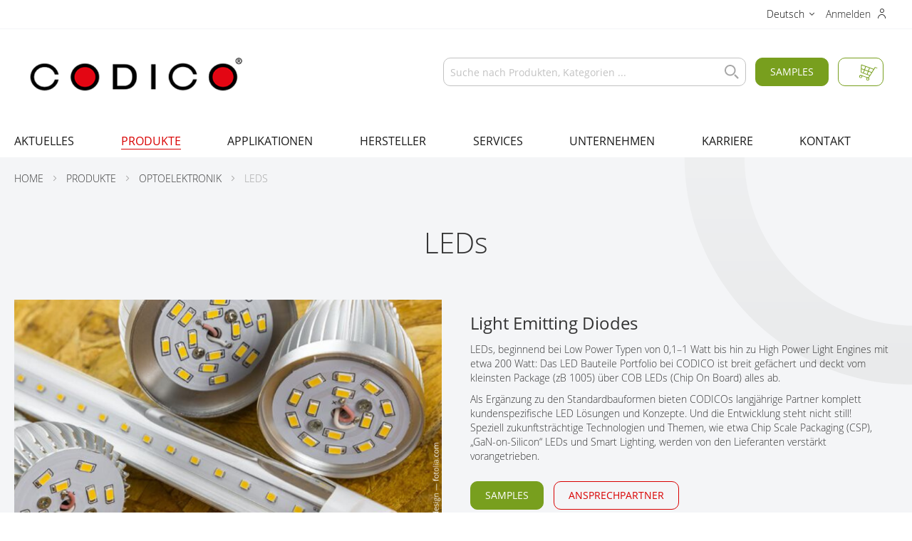

--- FILE ---
content_type: text/html; charset=UTF-8
request_url: https://www.codico.com/de/produkte/optoelektronik/leds
body_size: 30976
content:
<!doctype html>
<html lang="de-de">
    <head prefix="og: http://ogp.me/ns# fb: http://ogp.me/ns/fb# product: http://ogp.me/ns/product#">
        <script>
    var LOCALE = 'de\u002DDE';
    var BASE_URL = 'https\u003A\u002F\u002Fwww.codico.com\u002Fde\u002F';
    var require = {
        'baseUrl': 'https\u003A\u002F\u002Fwww.codico.com\u002Fstatic\u002Fversion1764076880\u002Ffrontend\u002Fcodico\u002Ftheme\u002Fde_DE'
    };</script>        <link rel="dns-prefetch" href="https://content.codico.com">
            <link rel="preconnect" href="https://content.codico.com">
            <meta charset="utf-8"/>
<meta name="title" content="LEDs | CODICO.com"/>
<meta name="description" content="CODICOs LED Portfolio umfasst Low-Power-Typen mit 0,1W sowie High-Power-Light-Engines mit 200W. Muster anfordern! "/>
<meta name="robots" content="INDEX,FOLLOW"/>
<meta name="viewport" content="width=device-width, initial-scale=1"/>
<meta name="format-detection" content="telephone=no"/>
<meta name="" content="IE=edge"/>
<title>LEDs | CODICO.com</title>
<link  rel="stylesheet" type="text/css"  media="all" href="https://www.codico.com/static/version1764076880/_cache/merged/568d08fb5919ba842e277ac5d710c435.min.css" />
<link  rel="stylesheet" type="text/css"  media="print" href="https://www.codico.com/static/version1764076880/frontend/codico/theme/de_DE/css/print.min.css" />
<link  rel="stylesheet" type="text/css"  rel="stylesheet" type="text/css" href="https://www.codico.com/static/version1764076880/frontend/codico/theme/de_DE/css/source/font-awesome/all.min.css" />
<link  rel="icon" type="image/x-icon" href="https://www.codico.com/static/version1764076880/frontend/codico/theme/de_DE/Magento_Theme/favicon.ico" />
<link  rel="shortcut icon" type="image/x-icon" href="https://www.codico.com/static/version1764076880/frontend/codico/theme/de_DE/Magento_Theme/favicon.ico" />
<script  type="text/javascript"  src="https://www.codico.com/static/version1764076880/frontend/codico/theme/de_DE/requirejs/require.min.js"></script>
<script  type="text/javascript"  src="https://www.codico.com/static/version1764076880/frontend/codico/theme/de_DE/requirejs-min-resolver.min.js"></script>
<script  type="text/javascript"  src="https://www.codico.com/static/version1764076880/frontend/codico/theme/de_DE/mage/requirejs/mixins.min.js"></script>
<script  type="text/javascript"  src="https://www.codico.com/static/version1764076880/frontend/codico/theme/de_DE/requirejs-config.min.js"></script>
<script  type="text/javascript"  src="https://www.codico.com/static/version1764076880/frontend/codico/theme/de_DE/Economix_BrandsAlgolia/js/algolia/brands.min.js"></script>
<script  type="text/javascript"  src="https://www.codico.com/static/version1764076880/frontend/codico/theme/de_DE/Codico_Algolia/js/algolia.min.js"></script>
<script  type="text/javascript"  src="https://www.codico.com/static/version1764076880/frontend/codico/theme/de_DE/Codico_Algolia/js/algolia/hooks.min.js"></script>
<link  rel="canonical" href="https://www.codico.com/de/produkte/optoelektronik/leds" />
<!--w7IPOojeQBLFyHTRXffeeSA5OLWNSyy5-->

<style>
.m-resizeable-image.m-resizeable-image__full-image{
    display: block;
    .m-image-fullsize__img {
        object-fit: contain;
    }
}

.cms-home .m-headline.t-headline{
  display: none;
}
</style>        <link rel="apple-touch-icon" sizes="180x180" href="https://www.codico.com/static/version1764076880/frontend/codico/theme/de_DE/icons/apple-touch-icon.png">
<link rel="icon" type="image/png" sizes="32x32" href="https://www.codico.com/static/version1764076880/frontend/codico/theme/de_DE/icons/favicon-32x32.png">
<link rel="icon" type="image/png" sizes="16x16" href="https://www.codico.com/static/version1764076880/frontend/codico/theme/de_DE/icons/favicon-16x16.png">
<link rel="manifest" href="https://www.codico.com/static/version1764076880/frontend/codico/theme/de_DE/icons/site.webmanifest">
<link rel="mask-icon" href="https://www.codico.com/static/version1764076880/frontend/codico/theme/de_DE/icons/safari-pinned-tab.svg" color="#d90000">
<meta name="msapplication-TileColor" content="#d90000">
<meta name="theme-color" content="#d90000">

    <script type="text/x-magento-init">
        {
            "*": {
                "Magento_PageCache/js/form-key-provider": {
                    "isPaginationCacheEnabled":
                        0                }
            }
        }
    </script>
<link href="https://webcache-eu.datareporter.eu/c/cc39bf51-f485-404c-a349-15d9d0a13ffa&#x2F;ZypF1M91vlwW&#x2F;Zap&#x2F;banner.css?lang=de" rel="stylesheet"/>
    <link rel="alternate" hreflang="de" href="https://www.codico.com/de/produkte/optoelektronik/leds" />
    <link rel="alternate" hreflang="en" href="https://www.codico.com/en/products/optoelectronics/leds" />
    <link rel="alternate" hreflang="x-default" href="https://www.codico.com/de/produkte/optoelektronik/leds" />

<!-- This site is optimized with the Yoast SEO for Magento plugin 2.0.0 - https://yoast.com/magento/plugins/seo/ -->
    <link rel="canonical" href="https://www.codico.com/de/produkte/optoelektronik/leds/" />

    <!-- YoastSEO OpenGraph -->
    <meta property="og:url" content="https://www.codico.com/de/produkte/optoelektronik/leds/"/>
    <meta property="og:locale" content="de_DE" />
    <meta property="og:type" content="product.group"/>
    <meta property="og:site_name" content="CODICO Sample Shop" />
    <meta property="og:title" content="LEDs"/>
    <meta property="og:description" content="CODICOs&#x20;LED&#x20;Portfolio&#x20;umfasst&#x20;Low-Power-Typen&#x20;mit&#x20;0,1W&#x20;sowie&#x20;High-Power-Light-Engines&#x20;mit&#x20;200W.&#x20;Muster&#x20;anfordern&#x21;&#x20;"/>
            <meta property="og:image" content="https://content.codico.com/fileadmin/_processed_/5/b/csm_LEDs__c_ludodesign_-_fotolia.com_f69b304dc5.png"/>
                        
    <!-- YoastSEO Twitter Card -->
    <meta name="twitter:card" content="summary_large_image">
            <meta name="twitter:title" content="LEDs"/>
    <meta name="twitter:description" content="Von&#x20;low-power&#x20;Typen&#x20;bis&#x20;hin&#x20;zu&#x20;high-power&#x20;Light&#x20;Engines"/>
            <meta name="twitter:image" content="https://content.codico.com/fileadmin/_processed_/5/b/csm_LEDs__c_ludodesign_-_fotolia.com_f69b304dc5.png"/>
    

<script>
    	// Hide the instant-search selector ASAP to remove flickering. Will be re-displayed later with JS.
	document.write('<style type="text/css">.columns {display:none}</style>');
    
	window.algoliaConfig = {"instant":{"enabled":true,"selector":".columns","isAddToCartEnabled":true,"addToCartParams":{"action":"https:\/\/www.codico.com\/de\/checkout\/cart\/add\/","formKey":"L1yPw7il9E7ZKcKl","redirectUrlParam":"uenc"},"infiniteScrollEnabled":false,"urlTrackedParameters":["query","attribute:*","index","page"],"isSearchBoxEnabled":true,"isVisualMerchEnabled":false,"categorySeparator":" \/\/\/ ","categoryPageIdAttribute":"categoryPageId","isCategoryNavigationEnabled":false,"hidePagination":false},"autocomplete":{"enabled":true,"selector":".algolia-search-input","sections":[{"name":"pages","label":"Pages","hitsPerPage":"2"}],"nbOfProductsSuggestions":6,"nbOfCategoriesSuggestions":2,"nbOfQueriesSuggestions":0,"isDebugEnabled":false,"isNavigatorEnabled":true,"debounceMilliseconds":300,"minimumCharacters":0},"landingPage":{"query":"","configuration":"[]"},"recommend":{"enabledFBT":false,"enabledRelated":false,"enabledFBTInCart":false,"enabledRelatedInCart":false,"enabledLookingSimilar":0,"limitFBTProducts":6,"limitRelatedProducts":6,"limitTrendingItems":6,"limitLookingSimilar":6,"enabledTrendItems":0,"trendItemFacetName":null,"trendItemFacetValue":null,"isTrendItemsEnabledInPDP":0,"isTrendItemsEnabledInCartPage":0,"isAddToCartEnabledInFBT":false,"isAddToCartEnabledInRelatedProduct":false,"isAddToCartEnabledInTrendsItem":false,"isAddToCartEnabledInLookingSimilar":false,"FBTTitle":"Frequently bought together","relatedProductsTitle":"Related products","trendingItemsTitle":"Trending items","addToCartParams":{"action":"https:\/\/www.codico.com\/de\/checkout\/cart\/add\/","formKey":"L1yPw7il9E7ZKcKl","redirectUrlParam":"uenc"},"isLookingSimilarEnabledInPDP":0,"isLookingSimilarEnabledInCartPage":0,"lookingSimilarTitle":"Looking Similar"},"extensionVersion":"3.14.4","applicationId":"2RDEAFMAQ7","indexName":"prod_codico_de","apiKey":"YzRmNmZlY2JlZTNiNDc1ZGY4ODJjODM5Yjg3MzUyNGNlNDNiNmM1ZDE2YjdkNjJiZTNlYmM1OTRmMGY2Nzg1MXRhZ0ZpbHRlcnM9JnZhbGlkVW50aWw9MTc2ODc4NDQ4NA==","attributeFilter":[],"facets":[{"attribute":"categories","type":"conjunctive","label":"Kategorien","searchable":"1","create_rule":"2"},{"attribute":"pim_brand","type":"disjunctive","label":"Hersteller","searchable":"1","create_rule":"2"},{"attribute":"color","type":"disjunctive","label":"Farbe","searchable":"2","create_rule":"2"},{"attribute":"codico_antennadatarate","type":"conjunctive","label":"Datendurchsatz Antenne","searchable":"1","create_rule":"2"},{"attribute":"codico_antennaoptions","type":"conjunctive","label":"Antennen Optionen","searchable":"2","create_rule":"2"},{"attribute":"codico_automotive","type":"conjunctive","label":"Automotive","searchable":"2","create_rule":"2"},{"attribute":"codico_bandwidth","type":"conjunctive","label":"Bandbreite","searchable":"2","create_rule":"2"},{"attribute":"codico_bluetooth_standard","type":"conjunctive","label":"Bluetooth Standard","searchable":"2","create_rule":"2"},{"attribute":"codico_capacitance_tol","type":"conjunctive","label":"Kapazit\u00e4tstoleranz","searchable":"2","create_rule":"2"},{"attribute":"codico_casesize","type":"conjunctive","label":"Bauform","searchable":"2","create_rule":"2"},{"attribute":"codico_casetype","type":"conjunctive","label":"Bautyp","searchable":"2","create_rule":"2"},{"attribute":"codico_certifications","type":"conjunctive","label":"Zertifikate","searchable":"2","create_rule":"2"},{"attribute":"codico_coiltype","type":"conjunctive","label":"Spulenausf\u00fchrung","searchable":"2","create_rule":"2"},{"attribute":"codico_color","type":"conjunctive","label":"Farbe","searchable":"2","create_rule":"2"},{"attribute":"codico_connection","type":"conjunctive","label":"Anschl\u00fcsse","searchable":"2","create_rule":"2"},{"attribute":"codico_contact_material","type":"conjunctive","label":"Kontaktmaterial","searchable":"2","create_rule":"2"},{"attribute":"codico_contactform","type":"conjunctive","label":"Kontaktausf\u00fchrung","searchable":"2","create_rule":"2"},{"attribute":"codico_cpu","type":"conjunctive","label":"CPU","searchable":"2","create_rule":"2"},{"attribute":"codico_current","type":"conjunctive","label":"Strom","searchable":"2","create_rule":"2"},{"attribute":"codico_dc_resistance_pa","type":"conjunctive","label":"DC Widerstand","searchable":"2","create_rule":"2"},{"attribute":"codico_dimensions","type":"conjunctive","label":"Dimension","searchable":"2","create_rule":"2"},{"attribute":"codico_flash","type":"conjunctive","label":"Flash","searchable":"2","create_rule":"2"},{"attribute":"codico_frequency","type":"conjunctive","label":"Frequenz","searchable":"2","create_rule":"2"},{"attribute":"codico_ic_type","type":"conjunctive","label":"IC-Typ","searchable":"2","create_rule":"2"},{"attribute":"codico_inputvoltage_vdc","type":"conjunctive","label":"Eingangsspannung","searchable":"2","create_rule":"2"},{"attribute":"codico_interface","type":"conjunctive","label":"Schnittstelle","searchable":"2","create_rule":"2"},{"attribute":"codico_interface_bluetooth","type":"conjunctive","label":"Schnittstelle Bluetooth","searchable":"2","create_rule":"2"},{"attribute":"codico_interfaces_wifi","type":"conjunctive","label":"Schnittstelle WiFi","searchable":"1","create_rule":"2"},{"attribute":"codico_linuxsupport","type":"conjunctive","label":"Linux Support","searchable":"2","create_rule":"2"},{"attribute":"codico_mimo","type":"conjunctive","label":"MIMO","searchable":"2","create_rule":"2"},{"attribute":"codico_mounting","type":"conjunctive","label":"Befestigung","searchable":"1","create_rule":"2"},{"attribute":"codico_numberofclients","type":"conjunctive","label":"Anzahl Clients","searchable":"2","create_rule":"2"},{"attribute":"codico_outputpower","type":"conjunctive","label":"Ausgangsleistung","searchable":"2","create_rule":"2"},{"attribute":"codico_outputtype","type":"conjunctive","label":"Ausgangstyp","searchable":"2","create_rule":"2"},{"attribute":"codico_outputvoltage_1_v","type":"conjunctive","label":"Ausgangsspannung 1","searchable":"2","create_rule":"2"},{"attribute":"codico_outputvoltage_2_v","type":"conjunctive","label":"Ausgangsspannung 2","searchable":"2","create_rule":"2"},{"attribute":"codico_packaging","type":"conjunctive","label":"Verpackung","searchable":"2","create_rule":"2"},{"attribute":"codico_pintype","type":"conjunctive","label":"Pin-Ausf\u00fchrung","searchable":"2","create_rule":"2"},{"attribute":"codico_powersupply","type":"conjunctive","label":"Stromversorgung","searchable":"2","create_rule":"2"},{"attribute":"codico_ram","type":"conjunctive","label":"RAM","searchable":"2","create_rule":"2"},{"attribute":"codico_ratedcurrent","type":"conjunctive","label":"Schaltstrom","searchable":"2","create_rule":"2"},{"attribute":"codico_relaytype","type":"conjunctive","label":"Relaistyp","searchable":"2","create_rule":"2"},{"attribute":"codico_resolution","type":"conjunctive","label":"Aufl\u00f6sung","searchable":"2","create_rule":"2"},{"attribute":"codico_safety_class","type":"conjunctive","label":"Sicherheitsklasse","searchable":"2","create_rule":"2"},{"attribute":"codico_saturation_current","type":"conjunctive","label":"S\u00e4ttigungsstrom","searchable":"2","create_rule":"2"},{"attribute":"codico_series","type":"conjunctive","label":"Serie","searchable":"1","create_rule":"2"},{"attribute":"codico_standards","type":"conjunctive","label":"Standards","searchable":"2","create_rule":"2"},{"attribute":"codico_temperaturerange","type":"conjunctive","label":"Temperaturbereich","searchable":"2","create_rule":"2"},{"attribute":"codico_thb_test","type":"conjunctive","label":"THB Test","searchable":"2","create_rule":"2"},{"attribute":"codico_tolerance","type":"conjunctive","label":"Toleranz","searchable":"2","create_rule":"2"},{"attribute":"codico_tolerance_25","type":"conjunctive","label":"Toleranz 25","searchable":"2","create_rule":"2"},{"attribute":"codico_voltage_type","type":"conjunctive","label":"Spannungsart","searchable":"2","create_rule":"2"},{"attribute":"codico_wifi_standard","type":"conjunctive","label":"WiFi Standard","searchable":"2","create_rule":"2"},{"attribute":"codico_windowssupport","type":"conjunctive","label":"Windows Support","searchable":"2","create_rule":"2"},{"attribute":"codico_capacitance_pa","type":"slider","label":"Kapazit\u00e4t UF","searchable":"1","create_rule":"2"},{"attribute":"codico_diagonale_pa","type":"slider","label":"Diagonale","searchable":"1","create_rule":"2"},{"attribute":"codico_diameter_pa","type":"slider","label":"Diameter mm","searchable":"1","create_rule":"2"},{"attribute":"codico_dv_dt_pa","type":"slider","label":"dV\/dt","searchable":"1","create_rule":"2"},{"attribute":"codico_height_pa","type":"slider","label":"H\u00f6he","searchable":"1","create_rule":"2"},{"attribute":"codico_b_value_pa","type":"slider","label":" B Wert (K)","searchable":"1","create_rule":"2"},{"attribute":"codico_inputvoltage_vac_pa","type":"slider","label":"Eingangsspannung Vac","searchable":"1","create_rule":"2"},{"attribute":"codico_lifetime_pa","type":"slider","label":"Garantierte Lebensdauer h","searchable":"1","create_rule":"2"},{"attribute":"codico_max_inputvoltage_v_pa","type":"conjunctive","label":"Eingangsspannung (max V)","searchable":"2","create_rule":"2"},{"attribute":"codico_max_operating_volt_pa","type":"slider","label":"Betriebsspannung (max)","searchable":"1","create_rule":"2"},{"attribute":"codico_max_temperature_pa","type":"slider","label":"Maximum Category Temperature","searchable":"1","create_rule":"2"},{"attribute":"codico_min_inputvoltage_v_pa","type":"slider","label":"Eingangsspannung (min V)","searchable":"1","create_rule":"2"},{"attribute":"codico_min_temperature_pa","type":"slider","label":"Minimale Category Temperature","searchable":"1","create_rule":"2"},{"attribute":"codico_outputcurrent_ma_pa","type":"slider","label":"Ausgangsstrom mA","searchable":"1","create_rule":"2"},{"attribute":"codico_outputpower_w_pa","type":"slider","label":"Ausgangsleistung W","searchable":"1","create_rule":"2"},{"attribute":"codico_outputvoltage_v_pa","type":"slider","label":"Ausgangsspannung V","searchable":"1","create_rule":"2"},{"attribute":"codico_power_rating_70_pa","type":"slider","label":"Leistung @70\u00b0C W","searchable":"1","create_rule":"2"},{"attribute":"codico_rated_ac_voltage_pa","type":"disjunctive","label":"Nennspannung AC","searchable":"1","create_rule":"2"},{"attribute":"codico_rated_dc_voltage_pa","type":"disjunctive","label":"Nennspannung Vdc","searchable":"1","create_rule":"2"},{"attribute":"codico_rated_voltage_pa","type":"disjunctive","label":"Nennspannung","searchable":"1","create_rule":"2"},{"attribute":"codico_resistance_25_pa","type":"slider","label":"Widerstand@25\u00b0C \u2126","searchable":"1","create_rule":"2"},{"attribute":"codico_saturation_current20_pa","type":"slider","label":"S\u00e4ttigungsstrom (\u0394L -20%) A","searchable":"1","create_rule":"2"},{"attribute":"codico_saturation_current_pa","type":"slider","label":"S\u00e4ttigungsstrom (\u0394L -30%) A","searchable":"1","create_rule":"2"},{"attribute":"codico_sensing_temperature_pa","type":"slider","label":"Sensing Temperature \u00b0C","searchable":"1","create_rule":"2"},{"attribute":"codico_varistor_voltage_pa","type":"slider","label":"Varistor Spannung","searchable":"1","create_rule":"2"},{"attribute":"codico_impedance_esr_pa","type":"slider","label":"Impedanz\/ESR","searchable":"1","create_rule":"2"},{"attribute":"codico_inductance_pa","type":"slider","label":"Induktivit\u00e4t","searchable":"1","create_rule":"2"},{"attribute":"codico_inputvoltage_vac_pa","type":"slider","label":"Eingangsspannung VAC","searchable":"1","create_rule":"2"},{"attribute":"codico_max_power_rating_pa","type":"slider","label":"Max. Bemessungsleistung W","searchable":"1","create_rule":"2"},{"attribute":"codico_pitch_pa","type":"slider","label":"Rasterma\u00df","searchable":"1","create_rule":"2"},{"attribute":"codico_rated_ripple_cur100_pa","type":"slider","label":"Nenn-Ripplestrom @100kHz","searchable":"1","create_rule":"2"},{"attribute":"codico_rated_ripple_cur120_pa","type":"slider","label":"Nenn-Ripplestrom @120Hz","searchable":"1","create_rule":"2"},{"attribute":"codico_resistance_pa","type":"slider","label":"Widerstand \u2126","searchable":"1","create_rule":"2"},{"attribute":"codico_surge_current_pa","type":"slider","label":"Surge Current_(8\/20\u00b5S)","searchable":"1","create_rule":"2"},{"attribute":"codico_capacitance_F_pa","type":"disjunctive","label":"Kapazit\u00e4t","searchable":"1","create_rule":"2"},{"attribute":"codico_stored_energy_mWh_pa","type":"disjunctive","label":"Gespeicherte Energie","searchable":"1","create_rule":"2"},{"attribute":"codico_ESR_mOhm_pa","type":"disjunctive","label":"ESR","searchable":"1","create_rule":"2"},{"attribute":"codico_leakage_current_pa","type":"disjunctive","label":"Leckstrom","searchable":"1","create_rule":"2"},{"attribute":"codico_peak_power_W_pa","type":"disjunctive","label":"Spitzenleistung","searchable":"1","create_rule":"2"},{"attribute":"codico_rated_current_A_pa","type":"disjunctive","label":"Nennstrom A","searchable":"1","create_rule":"2"},{"attribute":"codico_typical_I2t_pa","type":"disjunctive","label":"Typical I\u00b2t","searchable":"1","create_rule":"2"},{"attribute":"codico_pre_arcing_I2t_pa","type":"disjunctive","label":"Pre-Arcing I\u00b2t","searchable":"1","create_rule":"2"},{"attribute":"codico_reaction_characteristics","type":"disjunctive","label":"Reaktionseigenschaften","searchable":"1","create_rule":"2"},{"attribute":"codico_mounting","type":"disjunctive","label":"Befestigung","searchable":"1","create_rule":"2"},{"attribute":"codico_typical_cold_resistance_pa","type":"disjunctive","label":"Typische K\u00e4ltebest\u00e4ndigkeit","searchable":"1","create_rule":"2"},{"attribute":"codico_typical_powerloss_pa","type":"disjunctive","label":"Typischer Leistungsverlust (@0.5 Nennstrom)","searchable":"1","create_rule":"2"},{"attribute":"price","type":"slider","label":"Preis","searchable":"1","create_rule":"2"}],"areCategoriesInFacets":true,"hitsPerPage":12,"sortingIndices":[{"attribute":"price","sort":"asc","sortLabel":"Lowest price","virtualReplica":"0","name":"prod_codico_de_products_price_default_asc","ranking":["asc(price.EUR.default)","typo","geo","words","filters","proximity","attribute","exact","custom"],"label":"Lowest price"},{"attribute":"price","sort":"desc","sortLabel":"Highest price","virtualReplica":"0","name":"prod_codico_de_products_price_default_desc","ranking":["desc(price.EUR.default)","typo","geo","words","filters","proximity","attribute","exact","custom"],"label":"Highest price"},{"attribute":"created_at","sort":"desc","sortLabel":"Newest first","virtualReplica":"0","name":"prod_codico_de_products_created_at_desc","ranking":["desc(created_at)","typo","geo","words","filters","proximity","attribute","exact","custom"],"label":"Newest first"},{"attribute":"name","sort":"asc","sortLabel":"Name A-Z","virtualReplica":"0","name":"prod_codico_de_products_name_asc","ranking":["asc(name)","typo","geo","words","filters","proximity","attribute","exact","custom"],"label":"Name A-Z"},{"attribute":"name","sort":"desc","sortLabel":"Name Z-A","virtualReplica":"0","name":"prod_codico_de_products_name_desc","ranking":["desc(name)","typo","geo","words","filters","proximity","attribute","exact","custom"],"label":"Name Z-A"}],"isSearchPage":true,"isCategoryPage":true,"isLandingPage":false,"removeBranding":false,"productId":null,"priceKey":".EUR.default","priceGroup":null,"origFormatedVar":"price.EUR.default_original_formated","tierFormatedVar":"price.EUR.default_tier_formated","currencyCode":"EUR","currencySymbol":"\u20ac","priceFormat":{"pattern":"%s\u00a0\u20ac","precision":2,"requiredPrecision":2,"decimalSymbol":",","groupSymbol":".","groupLength":3,"integerRequired":false},"maxValuesPerFacet":100,"autofocus":true,"resultPageUrl":"https:\/\/www.codico.com\/de\/catalogsearch\/result\/","request":{"query":"","refinementKey":"","refinementValue":"","categoryId":"175","landingPageId":"","path":"Produkte \/\/\/ Optoelektronik \/\/\/ LEDs","level":2,"parentCategory":"Produkte","childCategories":[],"url":"https:\/\/www.codico.com\/de\/produkte\/optoelektronik\/leds"},"showCatsNotIncludedInNavigation":false,"showSuggestionsOnNoResultsPage":true,"baseUrl":"https:\/\/www.codico.com\/de","popularQueries":["test"],"useAdaptiveImage":false,"urls":{"logo":"https:\/\/www.codico.com\/static\/version1764076880\/frontend\/codico\/theme\/de_DE\/Algolia_AlgoliaSearch\/js\/images\/algolia-logo-blue.svg"},"cookieConfiguration":{"customerTokenCookie":"_ALGOLIA_MAGENTO_AUTH","consentCookieName":"cookieconsent_status","cookieAllowButtonSelector":"#cc-allow-01","cookieRestrictionModeEnabled":false,"cookieDuration":"15552000000"},"ccAnalytics":{"enabled":true,"ISSelector":".ais-hits--item a.result, .ais-infinite-hits--item a.result","conversionAnalyticsMode":"all","addToCartSelector":".action.primary.tocart","orderedProductIds":[]},"isPersonalizationEnabled":false,"personalization":{"enabled":false,"viewedEvents":{"viewProduct":{"eventName":"Viewed Product","enabled":false,"method":"viewedObjectIDs"}},"clickedEvents":{"productClicked":{"eventName":"Product Clicked","enabled":false,"selector":".ais-Hits-item a.result, .ais-InfiniteHits-item a.result","method":"clickedObjectIDs"},"productRecommended":{"eventName":"Recommended Product Clicked","enabled":false,"selector":".products-upsell .product-item","method":"clickedObjectIDs"}},"filterClicked":{"eventName":"Filter Clicked","enabled":false,"method":"clickedFilters"}},"analytics":{"enabled":false,"delay":"3000","triggerOnUiInteraction":"1","pushInitialSearch":"0"},"now":1768694400,"queue":{"isEnabled":true,"nbOfJobsToRun":30,"retryLimit":3,"nbOfElementsPerIndexingJob":300},"isPreventBackendRenderingEnabled":false,"translations":{"to":"An","or":"oder","go":"Los","popularQueries":"Probieren Sie einen beliebten Suchbegriff","seeAll":"Alle Samples ansehen","allDepartments":"allen Kategorien","seeIn":"Produkte anzeigen in","orIn":"oder in","noProducts":"Keine Produkte f\u00fcr folgende Suchanfrage","noResults":"Keine Ergebnisse","refine":"Verbessern","selectedFilters":"Ausgew\u00e4hlte Filter","clearAll":"Alles l\u00f6schen","previousPage":"Vorherige Seite","nextPage":"N\u00e4chste Seite","searchFor":"Suche nach Produkten","relevance":"Relevanz","categories":"Kategorien","products":"Produkte","suggestions":"Suggestions","searchBy":"Suche von","searchForFacetValuesPlaceholder":"Nach weiteren suchen...","showMore":"Zeige mehr Produkte","searchTitle":"Search results for","placeholder":"Suche nach Produkten, Kategorien ...","addToCart":"In den Warenkorb"}};
</script>
    </head>
    <body data-container="body"
          data-mage-init='{"loaderAjax": {}, "loader": { "icon": "https://www.codico.com/static/version1764076880/frontend/codico/theme/de_DE/images/loader-2.gif"}}'
        class="logged-out content page-with-filter category-no-products page-products categorypath-produkte-optoelektronik-leds category-leds catalog-category-view page-layout-2columns-left" id="html-body">
        <script type="text/x-magento-init">
    {
        "*": {
            "Magento_Customer/js/section-config": {
                "sections": {"stores\/store\/switch":["*"],"stores\/store\/switchrequest":["*"],"directory\/currency\/switch":["*"],"*":["messages","customweb_external_checkout_widgets","compare-products"],"customer\/account\/logout":["*","recently_viewed_product","recently_compared_product","persistent"],"customer\/account\/loginpost":["*"],"customer\/account\/createpost":["*"],"customer\/account\/editpost":["*"],"customer\/ajax\/login":["checkout-data","cart","captcha"],"catalog\/product_compare\/add":["compare-products"],"catalog\/product_compare\/remove":["compare-products"],"catalog\/product_compare\/clear":["compare-products"],"sales\/guest\/reorder":["cart"],"sales\/order\/reorder":["cart"],"checkout\/cart\/add":["cart","directory-data","datalayer-update"],"checkout\/cart\/delete":["cart","datalayer-update"],"checkout\/cart\/updatepost":["cart","datalayer-update"],"checkout\/cart\/updateitemoptions":["cart","datalayer-update"],"checkout\/cart\/couponpost":["cart","datalayer-update"],"checkout\/cart\/estimatepost":["cart"],"checkout\/cart\/estimateupdatepost":["cart"],"checkout\/onepage\/saveorder":["cart","checkout-data","last-ordered-items"],"checkout\/sidebar\/removeitem":["cart","datalayer-update"],"checkout\/sidebar\/updateitemqty":["cart","datalayer-update"],"rest\/*\/v1\/carts\/*\/payment-information":["cart","last-ordered-items","instant-purchase","captcha"],"rest\/*\/v1\/guest-carts\/*\/payment-information":["cart","captcha"],"rest\/*\/v1\/guest-carts\/*\/selected-payment-method":["cart","checkout-data"],"rest\/*\/v1\/carts\/*\/selected-payment-method":["cart","checkout-data","instant-purchase"],"customer\/address\/*":["instant-purchase"],"customer\/account\/*":["instant-purchase"],"vault\/cards\/deleteaction":["instant-purchase"],"multishipping\/checkout\/overviewpost":["cart"],"persistent\/index\/unsetcookie":["persistent"],"review\/product\/post":["review"],"paypal\/express\/placeorder":["cart","checkout-data"],"paypal\/payflowexpress\/placeorder":["cart","checkout-data"],"paypal\/express\/onauthorization":["cart","checkout-data"],"wishlist\/index\/add":["wishlist","datalayer-update"],"wishlist\/index\/remove":["wishlist"],"wishlist\/index\/updateitemoptions":["wishlist"],"wishlist\/index\/update":["wishlist"],"wishlist\/index\/cart":["wishlist","cart"],"wishlist\/index\/fromcart":["wishlist","cart","datalayer-update"],"wishlist\/index\/allcart":["wishlist","cart"],"wishlist\/shared\/allcart":["wishlist","cart"],"wishlist\/shared\/cart":["cart"],"mpay24cw\/endpoint\/index":["cart"],"fastorder\/index\/add":["datalayer-update"],"ajaxcart":["datalayer-update"],"rest\/*\/v1\/carts\/*\/shipping-information":["datalayer-update"],"rest\/*\/v1\/guest-carts\/*\/shipping-information":["datalayer-update"]},
                "clientSideSections": ["checkout-data","cart-data"],
                "baseUrls": ["https:\/\/www.codico.com\/de\/"],
                "sectionNames": ["messages","customer","compare-products","last-ordered-items","cart","directory-data","instant-purchase","loggedAsCustomer","captcha","persistent","review","wishlist","customweb_external_checkout_widgets","datalayer-update","recently_viewed_product","recently_compared_product","product_data_storage","paypal-billing-agreement"]            }
        }
    }
</script>


<div class="cookie-status-message" id="cookie-status">
    The store will not work correctly when cookies are disabled.</div>
<script type="text&#x2F;javascript">document.querySelector("#cookie-status").style.display = "none";</script>
<script type="text/x-magento-init">
    {
        "*": {
            "cookieStatus": {}
        }
    }
</script>

<script type="text/x-magento-init">
    {
        "*": {
            "mage/cookies": {
                "expires": null,
                "path": "\u002F",
                "domain": ".www.codico.com",
                "secure": true,
                "lifetime": "3600"
            }
        }
    }
</script>
    <noscript>
        <div class="message global noscript">
            <div class="content">
                <p>
                    <strong>JavaScript scheint in Ihrem Browser deaktiviert zu sein.</strong>
                    <span>
                        Um unsere Website in bester Weise zu erfahren, aktivieren Sie Javascript in Ihrem Browser.                    </span>
                </p>
            </div>
        </div>
    </noscript>

<script>
    window.cookiesConfig = window.cookiesConfig || {};
    window.cookiesConfig.secure = true;
</script><script>    require.config({
        map: {
            '*': {
                wysiwygAdapter: 'mage/adminhtml/wysiwyg/tiny_mce/tinymceAdapter'
            }
        }
    });</script><script src="https://webcache-eu.datareporter.eu/c/cc39bf51-f485-404c-a349-15d9d0a13ffa&#x2F;ZypF1M91vlwW&#x2F;Zap&#x2F;banner.js?lang=de" charset="utf-8"></script>
<script>    // show cookiebanner
    window.cookieconsent.initialise(dr_cookiebanner_options);</script><script type="application/ld+json">
    {"@context":"http:\/\/schema.org","@type":"WebPage","headline":"CODICO GmbH"}</script>
<script type="application/ld+json">
    {"@context":"http:\/\/schema.org","@type":"WebPage","url":"https:\/\/www.codico.com\/de\/produkte\/optoelektronik\/leds","mainEntity":{"@type":"OfferCatalog","name":"LEDs","url":"https:\/\/www.codico.com\/de\/produkte\/optoelektronik\/leds","numberOfItems":0,"itemListElement":[]}}</script>
<div class="page-wrapper m-page"><div class="panel wrapper m-header-bar m-page__row"><div class="panel header m-header-bar__inner m-page__inner"><ul class="header links"><li><a href="https://www.codico.com/de/customer/account/" id="idsJxif9Po" class="my-account" >Mein Konto</a></li><li class="authorization-link " data-label="oder">
    <a href="https://www.codico.com/de/customer/account/login/referer/aHR0cHM6Ly93d3cuY29kaWNvLmNvbS9kZS9wcm9kdWt0ZS9vcHRvZWxla3Ryb25pay9sZWRz/">
        Anmelden    </a>
</li>

<li class="item link compare" data-bind="scope: 'compareProducts'" data-role="compare-products-link">
    <a class="action compare no-display" title="Produkte&#x20;vergleichen"
       data-bind="attr: {'href': compareProducts().listUrl}, css: {'no-display': !compareProducts().count}"
    >
        Produkte vergleichen        <span class="counter qty" data-bind="text: compareProducts().countCaption"></span>
    </a>
</li>
<script type="text/x-magento-init">
{"[data-role=compare-products-link]": {"Magento_Ui/js/core/app": {"components":{"compareProducts":{"component":"Magento_Catalog\/js\/view\/compare-products"}}}}}
</script>
    </ul><a class="action skip contentarea"
   href="#contentarea">
    <span>
        Direkt zum Inhalt    </span>
</a>
        <div class="switcher language switcher-language" data-ui-id="language-switcher" id="switcher-language">
        <strong class="label switcher-label"><span>Sprache</span></strong>
        <div class="actions dropdown options switcher-options">
            <div class="action toggle switcher-trigger"
                 id="switcher-language-trigger"
                 data-mage-init='{"dropdown":{}}'
                 data-toggle="dropdown"
                 data-trigger-keypress-button="true">
                <strong class="view-de">
                    <span>Deutsch</span>
                </strong>
            </div>
            <ul class="dropdown switcher-dropdown"
                data-target="dropdown">
                                                                                                <li class="view-en switcher-option">
                            <a href="https://www.codico.com/de/stores/store/redirect/___store/en/___from_store/de/uenc/aHR0cHM6Ly93d3cuY29kaWNvLmNvbS9lbi9wcm9kdWN0cy9vcHRvZWxlY3Ryb25pY3MvbGVkcw~~/">
                                English                            </a>
                        </li>
                                                </ul>
        </div>
    </div>
</div></div><header class="page-header m-header m-page__row"><div class="header content m-header__inner m-page__inner"><span data-action="toggle-nav" class="action nav-toggle"><span>Navigation umschalten</span></span>
<a
    class="logo"
    href="https://www.codico.com/de/"
    title=""
    aria-label="store logo">
    <img src="https://www.codico.com/static/version1764076880/frontend/codico/theme/de_DE/images/logo.png"
         title=""
         alt=""
            width="170"                />
</a>

<div data-block="minicart" class="minicart-wrapper">
    <a class="action showcart" href="https://www.codico.com/de/checkout/cart/"
       data-bind="scope: 'minicart_content'">
        <span class="text">Mein Warenkorb</span>
        <span class="counter qty empty"
              data-bind="css: { empty: !!getCartParam('summary_count') == false && !isLoading() }, blockLoader: isLoading">
            <span class="counter-number"><!-- ko text: getCartParam('summary_count') || 0 --><!-- /ko --></span>
            <span class="counter-label">
            <!-- ko if: getCartParam('summary_count') -->
                <!-- ko text: getCartParam('summary_count') --><!-- /ko -->
                <!-- ko i18n: 'items' --><!-- /ko -->
            <!-- /ko -->
            </span>
        </span>
    </a>
            <div class="block block-minicart"
             data-role="dropdownDialog"
             data-mage-init='{"dropdownDialog":{
                "appendTo":"[data-block=minicart]",
                "triggerTarget":".showcart",
                "timeout": "2000",
                "closeOnMouseLeave": false,
                "closeOnEscape": true,
                "triggerClass":"active",
                "parentClass":"active",
                "buttons":[]}}'>
            <div id="minicart-content-wrapper" data-bind="scope: 'minicart_content'">
                <!-- ko template: getTemplate() --><!-- /ko -->
            </div>
                    </div>
        <script>
        window.checkout = {"shoppingCartUrl":"https:\/\/www.codico.com\/de\/checkout\/cart\/","checkoutUrl":"https:\/\/www.codico.com\/de\/checkout\/","updateItemQtyUrl":"https:\/\/www.codico.com\/de\/checkout\/sidebar\/updateItemQty\/","removeItemUrl":"https:\/\/www.codico.com\/de\/checkout\/sidebar\/removeItem\/","imageTemplate":"Magento_Catalog\/product\/image_with_borders","baseUrl":"https:\/\/www.codico.com\/de\/","minicartMaxItemsVisible":5,"websiteId":"2","maxItemsToDisplay":10,"storeId":"6","storeGroupId":"2","customerLoginUrl":"https:\/\/www.codico.com\/de\/customer\/account\/login\/referer\/aHR0cHM6Ly93d3cuY29kaWNvLmNvbS9kZS9wcm9kdWt0ZS9vcHRvZWxla3Ryb25pay9sZWRz\/","isRedirectRequired":false,"autocomplete":"off","captcha":{"user_login":{"isCaseSensitive":false,"imageHeight":50,"imageSrc":"","refreshUrl":"https:\/\/www.codico.com\/de\/captcha\/refresh\/","isRequired":false,"timestamp":1768698084}}};
    </script>
    <script type="text/x-magento-init">
    {
        "[data-block='minicart']": {
            "Magento_Ui/js/core/app": {"components":{"minicart_content":{"children":{"subtotal.container":{"children":{"subtotal":{"children":{"subtotal.totals":{"config":{"display_cart_subtotal_incl_tax":0,"display_cart_subtotal_excl_tax":1,"template":"Magento_Tax\/checkout\/minicart\/subtotal\/totals"},"children":{"subtotal.totals.msrp":{"component":"Magento_Msrp\/js\/view\/checkout\/minicart\/subtotal\/totals","config":{"displayArea":"minicart-subtotal-hidden","template":"Magento_Msrp\/checkout\/minicart\/subtotal\/totals"}}},"component":"Magento_Tax\/js\/view\/checkout\/minicart\/subtotal\/totals"}},"component":"uiComponent","config":{"template":"Magento_Checkout\/minicart\/subtotal"}}},"component":"uiComponent","config":{"displayArea":"subtotalContainer"}},"item.renderer":{"component":"Magento_Checkout\/js\/view\/cart-item-renderer","config":{"displayArea":"defaultRenderer","template":"Magento_Checkout\/minicart\/item\/default"},"children":{"item.image":{"component":"Magento_Catalog\/js\/view\/image","config":{"template":"Magento_Catalog\/product\/image","displayArea":"itemImage"}},"checkout.cart.item.price.sidebar":{"component":"uiComponent","config":{"template":"Magento_Checkout\/minicart\/item\/price","displayArea":"priceSidebar"}}}},"extra_info":{"component":"uiComponent","config":{"displayArea":"extraInfo"}},"promotion":{"component":"uiComponent","config":{"displayArea":"promotion"},"children":{"customweb_external_checkout_widgets":{"component":"Customweb_Base\/js\/view\/checkout\/minicart\/external_checkout_widgets","config":{"template":"Customweb_Base\/checkout\/minicart\/external_checkout_widgets"}}}}},"config":{"itemRenderer":{"default":"defaultRenderer","simple":"defaultRenderer","virtual":"defaultRenderer"},"template":"Magento_Checkout\/minicart\/content"},"component":"Magento_Checkout\/js\/view\/minicart"}},"types":[]}        },
        "*": {
            "Magento_Ui/js/block-loader": "https\u003A\u002F\u002Fwww.codico.com\u002Fstatic\u002Fversion1764076880\u002Ffrontend\u002Fcodico\u002Ftheme\u002Fde_DE\u002Fimages\u002Floader\u002D1.gif"
        }
    }
    </script>
</div>


<div class="m-samples-button">
    <a class="action primary u-button--green" href="https://www.codico.com/de/produkte#samples">Samples</a>
</div>
    <script type="text/x-magento-init">
        {
            "*": {
                "algoliaAutocomplete": {}
            }
        }
    </script>
    <div id="algoliaAutocomplete" class="block block-search algolia-search-block algolia-search-input"></div>
</div></header>    <div class="sections nav-sections m-nav-section m-page__row">
                <div class="section-items nav-sections-items m-nav-section__items m-page__inner" data-mage-init='{"tabs":{"openedState":"active"}}'>
                                            <div class="section-item-title nav-sections-item-title m-nav-section__title" data-role="collapsible">
                    <a class=" nav-sections-item-switch m-nav-section__switch" data-toggle="switch" href="#store.menu">Menü</a>
                </div>
                <div class="section-item-content nav-sections-item-content m-nav-section__content" id="store.menu" data-role="content"><nav class="m-nav">
    <ul>
            
<li  class="level0 nav-1 first m-nav--level-top parent m-nav--item">
    <a href="https://www.codico.com/de/aktuelles"
                  class="m-nav--level-top" >
        <span>
            Aktuelles        </span>
    </a>
            <span class="m-nav--opener"></span>
    
    <!--    _addSubMenu()-->
    

       <ul class="level0 m-nav__sub">
           <li aria-hidden="true" class="m-nav__parent">
               Aktuelles
           </li>
           <li aria-hidden="true" class="m-nav__control">
               Zurück           </li>
            
<li  class="level1 nav-1 first m-nav--item">
    <a href="https://www.codico.com/de/aktuelles/news"
                >
        <span>
            News        </span>
    </a>
    
    <!--    _addSubMenu()-->
    </li>

<li  class="level1 nav-2 last m-nav--item">
    <a href="https://www.codico.com/de/aktuelles/events"
                >
        <span>
            Events        </span>
    </a>
    
    <!--    _addSubMenu()-->
    </li>
       </ul>

    </li>

<li  class="level0 nav-2 m-nav--level-top parent m-nav--item">
    <a href="https://www.codico.com/de/produkte"
                  class="m-nav--level-top" >
        <span>
            Produkte        </span>
    </a>
            <span class="m-nav--opener"></span>
    
    <!--    _addSubMenu()-->
    

       <ul class="level0 m-nav__sub">
           <li aria-hidden="true" class="m-nav__parent">
               Produkte
           </li>
           <li aria-hidden="true" class="m-nav__control">
               Zurück           </li>
            
<li  class="level1 nav-1 first parent m-nav--item">
    <a href="https://www.codico.com/de/produkte/antennen-rf-coax"
                >
        <span>
            Antennen &amp; RF/CoAx        </span>
    </a>
            <span class="m-nav--opener"></span>
    
    <!--    _addSubMenu()-->
    

       <ul class="level1 m-nav__sub">
           <li aria-hidden="true" class="m-nav__parent">
               Antennen &amp; RF/CoAx
           </li>
           <li aria-hidden="true" class="m-nav__control">
               Zurück           </li>
            
<li  class="level2 nav-1 first m-nav--item">
    <a href="https://www.codico.com/de/produkte/antennen-rf-coax/externe-antennen"
                >
        <span>
            Externe Antennen        </span>
    </a>
    
    <!--    _addSubMenu()-->
    </li>

<li  class="level2 nav-2 m-nav--item">
    <a href="https://www.codico.com/de/produkte/antennen-rf-coax/interne-antennen"
                >
        <span>
            Interne Antennen        </span>
    </a>
    
    <!--    _addSubMenu()-->
    </li>

<li  class="level2 nav-3 last m-nav--item">
    <a href="https://www.codico.com/de/produkte/steckverbinder/rf-coax-steckverbinder-kabel"
                >
        <span>
            RF/CoAx Steckverbinder &amp; Kabel        </span>
    </a>
    
    <!--    _addSubMenu()-->
    </li>
       </ul>

    </li>

<li  class="level1 nav-2 parent m-nav--item">
    <a href="https://www.codico.com/de/produkte/displays"
                >
        <span>
            Displays        </span>
    </a>
            <span class="m-nav--opener"></span>
    
    <!--    _addSubMenu()-->
    

       <ul class="level1 m-nav__sub">
           <li aria-hidden="true" class="m-nav__parent">
               Displays
           </li>
           <li aria-hidden="true" class="m-nav__control">
               Zurück           </li>
            
<li  class="level2 nav-1 first parent m-nav--item">
    <a href="https://www.codico.com/de/produkte/displays/lcds"
                >
        <span>
            LCDs        </span>
    </a>
            <span class="m-nav--opener"></span>
    
    <!--    _addSubMenu()-->
    

       <ul class="level2 m-nav__sub">
           <li aria-hidden="true" class="m-nav__parent">
               LCDs
           </li>
           <li aria-hidden="true" class="m-nav__control">
               Zurück           </li>
            
<li  class="level3 nav-1 first m-nav--item">
    <a href="https://www.codico.com/de/produkte/displays/lcds/charakter-lcds"
                >
        <span>
            Charakter LCDs        </span>
    </a>
    
    <!--    _addSubMenu()-->
    </li>

<li  class="level3 nav-2 m-nav--item">
    <a href="https://www.codico.com/de/produkte/displays/lcds/kundenspezifische-lcds"
                >
        <span>
            Kundenspezifische LCDs        </span>
    </a>
    
    <!--    _addSubMenu()-->
    </li>

<li  class="level3 nav-3 m-nav--item">
    <a href="https://www.codico.com/de/produkte/displays/lcds/grafik-lcds"
                >
        <span>
            Grafik LCDs        </span>
    </a>
    
    <!--    _addSubMenu()-->
    </li>

<li  class="level3 nav-4 m-nav--item">
    <a href="https://www.codico.com/de/produkte/displays/lcds/segment-lcds"
                >
        <span>
            Segment LCDs        </span>
    </a>
    
    <!--    _addSubMenu()-->
    </li>

<li  class="level3 nav-5 last m-nav--item">
    <a href="https://www.codico.com/de/produkte/displays/lcds/tfts"
                >
        <span>
            TFTs        </span>
    </a>
    
    <!--    _addSubMenu()-->
    </li>
       </ul>

    </li>

<li  class="level2 nav-2 parent m-nav--item">
    <a href="https://www.codico.com/de/produkte/displays/oleds"
                >
        <span>
            OLEDs        </span>
    </a>
            <span class="m-nav--opener"></span>
    
    <!--    _addSubMenu()-->
    

       <ul class="level2 m-nav__sub">
           <li aria-hidden="true" class="m-nav__parent">
               OLEDs
           </li>
           <li aria-hidden="true" class="m-nav__control">
               Zurück           </li>
            
<li  class="level3 nav-1 first m-nav--item">
    <a href="https://www.codico.com/de/produkte/displays/oleds/charakter-oleds"
                >
        <span>
            Charakter OLEDs        </span>
    </a>
    
    <!--    _addSubMenu()-->
    </li>

<li  class="level3 nav-2 m-nav--item">
    <a href="https://www.codico.com/de/produkte/displays/oleds/kundenspezifische-oleds"
                >
        <span>
            Kundenspezifische OLEDs        </span>
    </a>
    
    <!--    _addSubMenu()-->
    </li>

<li  class="level3 nav-3 m-nav--item">
    <a href="https://www.codico.com/de/produkte/displays/oleds/grafik-oleds"
                >
        <span>
            Grafik OLEDs        </span>
    </a>
    
    <!--    _addSubMenu()-->
    </li>

<li  class="level3 nav-4 last m-nav--item">
    <a href="https://www.codico.com/de/produkte/displays/oleds/vollfarb-oleds"
                >
        <span>
            Vollfarb OLEDs        </span>
    </a>
    
    <!--    _addSubMenu()-->
    </li>
       </ul>

    </li>

<li  class="level2 nav-3 last parent m-nav--item">
    <a href="https://www.codico.com/de/produkte/displays/touchscreens"
                >
        <span>
            Touchscreens        </span>
    </a>
            <span class="m-nav--opener"></span>
    
    <!--    _addSubMenu()-->
    

       <ul class="level2 m-nav__sub">
           <li aria-hidden="true" class="m-nav__parent">
               Touchscreens
           </li>
           <li aria-hidden="true" class="m-nav__control">
               Zurück           </li>
            
<li  class="level3 nav-1 first m-nav--item">
    <a href="https://www.codico.com/de/produkte/displays/touchscreens/kapazitive-touchscreens"
                >
        <span>
            Kapazitive Touchscreens        </span>
    </a>
    
    <!--    _addSubMenu()-->
    </li>

<li  class="level3 nav-2 m-nav--item">
    <a href="https://www.codico.com/de/produkte/displays/touchscreens/resistive-touchscreens"
                >
        <span>
            Resistive Touchscreens        </span>
    </a>
    
    <!--    _addSubMenu()-->
    </li>

<li  class="level3 nav-3 last m-nav--item">
    <a href="https://www.codico.com/de/produkte/displays/touchscreens/front-schutzglaeser"
                >
        <span>
            Front- &amp; Schutzgläser        </span>
    </a>
    
    <!--    _addSubMenu()-->
    </li>
       </ul>

    </li>
       </ul>

    </li>

<li  class="level1 nav-3 parent m-nav--item">
    <a href="https://www.codico.com/de/produkte/elektromechanische-bauelemente"
                >
        <span>
            Elektromechanische Bauelemente        </span>
    </a>
            <span class="m-nav--opener"></span>
    
    <!--    _addSubMenu()-->
    

       <ul class="level1 m-nav__sub">
           <li aria-hidden="true" class="m-nav__parent">
               Elektromechanische Bauelemente
           </li>
           <li aria-hidden="true" class="m-nav__control">
               Zurück           </li>
            
<li  class="level2 nav-1 first m-nav--item">
    <a href="https://www.codico.com/de/produkte/kabelkonfektionen"
                >
        <span>
            Kabelkonfektionen        </span>
    </a>
    
    <!--    _addSubMenu()-->
    </li>

<li  class="level2 nav-2 parent m-nav--item">
    <a href="https://www.codico.com/de/produkte/elektromechanische-bauelemente/waermemanagement"
                >
        <span>
            Wärmemanagement        </span>
    </a>
            <span class="m-nav--opener"></span>
    
    <!--    _addSubMenu()-->
    

       <ul class="level2 m-nav__sub">
           <li aria-hidden="true" class="m-nav__parent">
               Wärmemanagement
           </li>
           <li aria-hidden="true" class="m-nav__control">
               Zurück           </li>
            
<li  class="level3 nav-1 first m-nav--item">
    <a href="https://www.codico.com/de/produkte/elektromechanische-bauelemente/waermemanagement/waermeleitmaterialien"
                >
        <span>
            Wärmeleitmaterialien        </span>
    </a>
    
    <!--    _addSubMenu()-->
    </li>

<li  class="level3 nav-2 m-nav--item">
    <a href="https://www.codico.com/de/produkte/elektromechanische-bauelemente/waermemanagement/axiale-luefter"
                >
        <span>
            Axiale Lüfter        </span>
    </a>
    
    <!--    _addSubMenu()-->
    </li>

<li  class="level3 nav-3 m-nav--item">
    <a href="https://www.codico.com/de/produkte/elektromechanische-bauelemente/waermemanagement/radiale-luefter-geblaese"
                >
        <span>
            Radiale Lüfter &amp; Gebläse        </span>
    </a>
    
    <!--    _addSubMenu()-->
    </li>

<li  class="level3 nav-4 last m-nav--item">
    <a href="https://www.codico.com/de/produkte/elektromechanische-bauelemente/waermemanagement/steckverbinder-mit-passiver-kuehlung"
                >
        <span>
            Steckverbinder mit passiver Kühlung        </span>
    </a>
    
    <!--    _addSubMenu()-->
    </li>
       </ul>

    </li>

<li  class="level2 nav-3 parent m-nav--item">
    <a href="https://www.codico.com/de/produkte/elektromechanische-bauelemente/hutschienenprodukte"
                >
        <span>
            Hutschienenprodukte        </span>
    </a>
            <span class="m-nav--opener"></span>
    
    <!--    _addSubMenu()-->
    

       <ul class="level2 m-nav__sub">
           <li aria-hidden="true" class="m-nav__parent">
               Hutschienenprodukte
           </li>
           <li aria-hidden="true" class="m-nav__control">
               Zurück           </li>
            
<li  class="level3 nav-1 first m-nav--item">
    <a href="https://www.codico.com/de/produkte/elektromechanische-bauelemente/hutschienenprodukte/dinkle-bussystem"
                >
        <span>
            DINKLE Bussystem        </span>
    </a>
    
    <!--    _addSubMenu()-->
    </li>

<li  class="level3 nav-2 last m-nav--item">
    <a href="https://www.codico.com/de/produkte/elektromechanische-bauelemente/hutschienenprodukte/gehaeusetechnik"
                >
        <span>
            Gehäusetechnik        </span>
    </a>
    
    <!--    _addSubMenu()-->
    </li>
       </ul>

    </li>

<li  class="level2 nav-4 m-nav--item">
    <a href="https://www.codico.com/de/produkte/elektromechanische-bauelemente/elektroakustik"
                >
        <span>
            Elektroakustik        </span>
    </a>
    
    <!--    _addSubMenu()-->
    </li>

<li  class="level2 nav-5 parent m-nav--item">
    <a href="https://www.codico.com/de/produkte/elektromechanische-bauelemente/elektromechanische-relais"
                >
        <span>
            Elektromechanische Relais        </span>
    </a>
            <span class="m-nav--opener"></span>
    
    <!--    _addSubMenu()-->
    

       <ul class="level2 m-nav__sub">
           <li aria-hidden="true" class="m-nav__parent">
               Elektromechanische Relais
           </li>
           <li aria-hidden="true" class="m-nav__control">
               Zurück           </li>
            
<li  class="level3 nav-1 first m-nav--item">
    <a href="https://www.codico.com/de/produkte/elektromechanische-bauelemente/elektromechanische-relais/kfz-relais"
                >
        <span>
            KFZ Relais        </span>
    </a>
    
    <!--    _addSubMenu()-->
    </li>

<li  class="level3 nav-2 m-nav--item">
    <a href="https://www.codico.com/de/produkte/elektromechanische-bauelemente/elektromechanische-relais/leistungsrelais"
                >
        <span>
            Leistungsrelais        </span>
    </a>
    
    <!--    _addSubMenu()-->
    </li>

<li  class="level3 nav-3 m-nav--item">
    <a href="https://www.codico.com/de/produkte/elektromechanische-bauelemente/elektromechanische-relais/reed-relais"
                >
        <span>
            Reed Relais        </span>
    </a>
    
    <!--    _addSubMenu()-->
    </li>

<li  class="level3 nav-4 m-nav--item">
    <a href="https://www.codico.com/de/produkte/elektromechanische-bauelemente/elektromechanische-relais/schaltschrankrelais"
                >
        <span>
            Schaltschrankrelais        </span>
    </a>
    
    <!--    _addSubMenu()-->
    </li>

<li  class="level3 nav-5 m-nav--item">
    <a href="https://www.codico.com/de/produkte/elektromechanische-bauelemente/elektromechanische-relais/signalrelais"
                >
        <span>
            Signalrelais        </span>
    </a>
    
    <!--    _addSubMenu()-->
    </li>

<li  class="level3 nav-6 last m-nav--item">
    <a href="https://www.codico.com/de/produkte/elektromechanische-bauelemente/elektromechanische-relais/dc-relais-und-dc-leistungsschuetze"
                >
        <span>
            DC-Relais und DC-Leistungsschütze        </span>
    </a>
    
    <!--    _addSubMenu()-->
    </li>
       </ul>

    </li>

<li  class="level2 nav-6 m-nav--item">
    <a href="https://www.codico.com/de/produkte/elektromechanische-bauelemente/emv-produkte"
                >
        <span>
            EMV Produkte        </span>
    </a>
    
    <!--    _addSubMenu()-->
    </li>

<li  class="level2 nav-7 parent m-nav--item">
    <a href="https://www.codico.com/de/produkte/elektromechanische-bauelemente/motoren-steuerungen"
                >
        <span>
            Motoren &amp; Steuerungen        </span>
    </a>
            <span class="m-nav--opener"></span>
    
    <!--    _addSubMenu()-->
    

       <ul class="level2 m-nav__sub">
           <li aria-hidden="true" class="m-nav__parent">
               Motoren &amp; Steuerungen
           </li>
           <li aria-hidden="true" class="m-nav__control">
               Zurück           </li>
            
<li  class="level3 nav-1 first m-nav--item">
    <a href="https://www.codico.com/de/produkte/elektromechanische-bauelemente/motoren-steuerungen/ec-motoren"
                >
        <span>
            EC Motoren        </span>
    </a>
    
    <!--    _addSubMenu()-->
    </li>

<li  class="level3 nav-2 m-nav--item">
    <a href="https://www.codico.com/de/produkte/elektromechanische-bauelemente/motoren-steuerungen/dc-motoren"
                >
        <span>
            DC Motoren        </span>
    </a>
    
    <!--    _addSubMenu()-->
    </li>

<li  class="level3 nav-3 last m-nav--item">
    <a href="https://www.codico.com/de/produkte/elektromechanische-bauelemente/motoren-steuerungen/schrittmotoren-steuerungen"
                >
        <span>
            Schrittmotoren &amp; Steuerungen        </span>
    </a>
    
    <!--    _addSubMenu()-->
    </li>
       </ul>

    </li>

<li  class="level2 nav-8 parent m-nav--item">
    <a href="https://www.codico.com/de/produkte/elektromechanische-bauelemente/halbleiterrelais"
                >
        <span>
            Halbleiterrelais        </span>
    </a>
            <span class="m-nav--opener"></span>
    
    <!--    _addSubMenu()-->
    

       <ul class="level2 m-nav__sub">
           <li aria-hidden="true" class="m-nav__parent">
               Halbleiterrelais
           </li>
           <li aria-hidden="true" class="m-nav__control">
               Zurück           </li>
            
<li  class="level3 nav-1 first m-nav--item">
    <a href="https://www.codico.com/de/produkte/elektromechanische-bauelemente/halbleiterrelais/halbleiterrelais"
                >
        <span>
            Halbleiterrelais        </span>
    </a>
    
    <!--    _addSubMenu()-->
    </li>

<li  class="level3 nav-2 last m-nav--item">
    <a href="https://www.codico.com/de/produkte/elektromechanische-bauelemente/halbleiterrelais/photomos-relais"
                >
        <span>
            PhotoMOS Relais        </span>
    </a>
    
    <!--    _addSubMenu()-->
    </li>
       </ul>

    </li>

<li  class="level2 nav-9 m-nav--item">
    <a href="https://www.codico.com/de/produkte/steckverbinder"
                >
        <span>
            Steckverbinder        </span>
    </a>
    
    <!--    _addSubMenu()-->
    </li>

<li  class="level2 nav-10 last parent m-nav--item">
    <a href="https://www.codico.com/de/produkte/elektromechanische-bauelemente/schalter-taster"
                >
        <span>
            Schalter &amp; Taster        </span>
    </a>
            <span class="m-nav--opener"></span>
    
    <!--    _addSubMenu()-->
    

       <ul class="level2 m-nav__sub">
           <li aria-hidden="true" class="m-nav__parent">
               Schalter &amp; Taster
           </li>
           <li aria-hidden="true" class="m-nav__control">
               Zurück           </li>
            
<li  class="level3 nav-1 first m-nav--item">
    <a href="https://www.codico.com/de/produkte/elektromechanische-bauelemente/schalter-taster/dip-schalter"
                >
        <span>
            DIP Schalter        </span>
    </a>
    
    <!--    _addSubMenu()-->
    </li>

<li  class="level3 nav-2 m-nav--item">
    <a href="https://www.codico.com/de/produkte/elektromechanische-bauelemente/schalter-taster/drehcodierschalter"
                >
        <span>
            Drehcodierschalter        </span>
    </a>
    
    <!--    _addSubMenu()-->
    </li>

<li  class="level3 nav-3 m-nav--item">
    <a href="https://www.codico.com/de/produkte/elektromechanische-bauelemente/schalter-taster/drehschalter"
                >
        <span>
            Drehschalter        </span>
    </a>
    
    <!--    _addSubMenu()-->
    </li>

<li  class="level3 nav-4 m-nav--item">
    <a href="https://www.codico.com/de/produkte/elektromechanische-bauelemente/schalter-taster/encoder"
                >
        <span>
            Encoders        </span>
    </a>
    
    <!--    _addSubMenu()-->
    </li>

<li  class="level3 nav-5 m-nav--item">
    <a href="https://www.codico.com/de/produkte/elektromechanische-bauelemente/schalter-taster/kippschalter"
                >
        <span>
            Kippschalter        </span>
    </a>
    
    <!--    _addSubMenu()-->
    </li>

<li  class="level3 nav-6 m-nav--item">
    <a href="https://www.codico.com/de/produkte/elektromechanische-bauelemente/schalter-taster/schiebeschalter"
                >
        <span>
            Schiebeschalter        </span>
    </a>
    
    <!--    _addSubMenu()-->
    </li>

<li  class="level3 nav-7 last m-nav--item">
    <a href="https://www.codico.com/de/produkte/elektromechanische-bauelemente/schalter-taster/taster"
                >
        <span>
            Taster        </span>
    </a>
    
    <!--    _addSubMenu()-->
    </li>
       </ul>

    </li>
       </ul>

    </li>

<li  class="level1 nav-4 parent m-nav--item">
    <a href="https://www.codico.com/de/produkte/embedded-modules"
                >
        <span>
            Embedded Modules        </span>
    </a>
            <span class="m-nav--opener"></span>
    
    <!--    _addSubMenu()-->
    

       <ul class="level1 m-nav__sub">
           <li aria-hidden="true" class="m-nav__parent">
               Embedded Modules
           </li>
           <li aria-hidden="true" class="m-nav__control">
               Zurück           </li>
            
<li  class="level2 nav-1 first m-nav--item">
    <a href="https://www.codico.com/de/produkte/embedded-modules/single-board-computer"
                >
        <span>
            Single-Board Computer        </span>
    </a>
    
    <!--    _addSubMenu()-->
    </li>

<li  class="level2 nav-2 m-nav--item">
    <a href="https://www.codico.com/de/produkte/embedded-modules/system-on-modules"
                >
        <span>
            System on Modules        </span>
    </a>
    
    <!--    _addSubMenu()-->
    </li>

<li  class="level2 nav-3 last m-nav--item">
    <a href="https://www.codico.com/de/produkte/wireless-modules/wi-fi-embedded-modules"
                >
        <span>
            Wi-Fi Embedded Modules        </span>
    </a>
    
    <!--    _addSubMenu()-->
    </li>
       </ul>

    </li>

<li  class="level1 nav-5 m-nav--item">
    <a href="https://www.codico.com/de/produkte/diskrete-halbleiter"
                >
        <span>
            Diskrete Halbleiter        </span>
    </a>
    
    <!--    _addSubMenu()-->
    </li>

<li  class="level1 nav-6 parent m-nav--item">
    <a href="https://www.codico.com/de/produkte/halbleiter-ics"
                >
        <span>
            Halbleiter ICs        </span>
    </a>
            <span class="m-nav--opener"></span>
    
    <!--    _addSubMenu()-->
    

       <ul class="level1 m-nav__sub">
           <li aria-hidden="true" class="m-nav__parent">
               Halbleiter ICs
           </li>
           <li aria-hidden="true" class="m-nav__control">
               Zurück           </li>
            
<li  class="level2 nav-1 first m-nav--item">
    <a href="https://www.codico.com/de/produkte/halbleiter-ics/analoge-front-end-ics-fuer-sensoren"
                >
        <span>
            Analoge Front End ICs für Sensoren        </span>
    </a>
    
    <!--    _addSubMenu()-->
    </li>

<li  class="level2 nav-2 parent m-nav--item">
    <a href="https://www.codico.com/de/produkte/halbleiter-ics/audio"
                >
        <span>
            Audio        </span>
    </a>
            <span class="m-nav--opener"></span>
    
    <!--    _addSubMenu()-->
    

       <ul class="level2 m-nav__sub">
           <li aria-hidden="true" class="m-nav__parent">
               Audio
           </li>
           <li aria-hidden="true" class="m-nav__control">
               Zurück           </li>
            
<li  class="level3 nav-1 first m-nav--item">
    <a href="https://www.codico.com/de/produkte/halbleiter-ics/audio/adc-dac"
                >
        <span>
            ADC/DAC        </span>
    </a>
    
    <!--    _addSubMenu()-->
    </li>

<li  class="level3 nav-2 m-nav--item">
    <a href="https://www.codico.com/de/produkte/halbleiter-ics/audio/class-d-audio"
                >
        <span>
            Class D Audio        </span>
    </a>
    
    <!--    _addSubMenu()-->
    </li>

<li  class="level3 nav-3 m-nav--item">
    <a href="https://www.codico.com/de/produkte/halbleiter-ics/audio/codec"
                >
        <span>
            Codec        </span>
    </a>
    
    <!--    _addSubMenu()-->
    </li>

<li  class="level3 nav-4 m-nav--item">
    <a href="https://www.codico.com/de/produkte/halbleiter-ics/audio/voice-recording-playback"
                >
        <span>
            Voice Recording &amp; Playback        </span>
    </a>
    
    <!--    _addSubMenu()-->
    </li>

<li  class="level3 nav-5 m-nav--item">
    <a href="https://www.codico.com/de/produkte/halbleiter-ics/audio/speech-processing"
                >
        <span>
            Sprachverarbeitung        </span>
    </a>
    
    <!--    _addSubMenu()-->
    </li>

<li  class="level3 nav-6 last m-nav--item">
    <a href="https://www.codico.com/de/produkte/halbleiter-ics/audio/mems-mikrofone"
                >
        <span>
            MEMS Mikrofone        </span>
    </a>
    
    <!--    _addSubMenu()-->
    </li>
       </ul>

    </li>

<li  class="level2 nav-3 parent m-nav--item">
    <a href="https://www.codico.com/de/produkte/halbleiter-ics/ethernet"
                >
        <span>
            Ethernet        </span>
    </a>
            <span class="m-nav--opener"></span>
    
    <!--    _addSubMenu()-->
    

       <ul class="level2 m-nav__sub">
           <li aria-hidden="true" class="m-nav__parent">
               Ethernet
           </li>
           <li aria-hidden="true" class="m-nav__control">
               Zurück           </li>
            
<li  class="level3 nav-1 first m-nav--item">
    <a href="https://www.codico.com/de/produkte/halbleiter-ics/ethernet/ethernet-interfaces"
                >
        <span>
            Ethernet Interfaces        </span>
    </a>
    
    <!--    _addSubMenu()-->
    </li>

<li  class="level3 nav-2 m-nav--item">
    <a href="https://www.codico.com/de/produkte/halbleiter-ics/ethernet/ethernet-phys"
                >
        <span>
            Ethernet PHYs        </span>
    </a>
    
    <!--    _addSubMenu()-->
    </li>

<li  class="level3 nav-3 m-nav--item">
    <a href="https://www.codico.com/de/produkte/halbleiter-ics/ethernet/ethernet-switches"
                >
        <span>
            Ethernet Switches        </span>
    </a>
    
    <!--    _addSubMenu()-->
    </li>

<li  class="level3 nav-4 last m-nav--item">
    <a href="https://www.codico.com/de/produkte/halbleiter-ics/power-management/power-over-ethernet"
                >
        <span>
            Power over Ethernet        </span>
    </a>
    
    <!--    _addSubMenu()-->
    </li>
       </ul>

    </li>

<li  class="level2 nav-4 m-nav--item">
    <a href="https://www.codico.com/de/produkte/halbleiter-ics/fpgas"
                >
        <span>
            FPGAs        </span>
    </a>
    
    <!--    _addSubMenu()-->
    </li>

<li  class="level2 nav-5 parent m-nav--item">
    <a href="https://www.codico.com/de/produkte/halbleiter-ics/interfaces"
                >
        <span>
            Interfaces        </span>
    </a>
            <span class="m-nav--opener"></span>
    
    <!--    _addSubMenu()-->
    

       <ul class="level2 m-nav__sub">
           <li aria-hidden="true" class="m-nav__parent">
               Interfaces
           </li>
           <li aria-hidden="true" class="m-nav__control">
               Zurück           </li>
            
<li  class="level3 nav-1 first m-nav--item">
    <a href="https://www.codico.com/de/produkte/halbleiter-ics/ethernet/ethernet-interfaces"
                >
        <span>
            Ethernet Interfaces        </span>
    </a>
    
    <!--    _addSubMenu()-->
    </li>

<li  class="level3 nav-2 m-nav--item">
    <a href="https://www.codico.com/de/produkte/halbleiter-ics/interfaces/pci-pcie-usb-rsxxx"
                >
        <span>
            PCI/PCIe/USB/RSxxx        </span>
    </a>
    
    <!--    _addSubMenu()-->
    </li>

<li  class="level3 nav-3 last m-nav--item">
    <a href="https://www.codico.com/de/produkte/halbleiter-ics/interfaces/digitale-isolatoren-datenkoppler"
                >
        <span>
            Digitale Isolatoren (Datenkoppler)        </span>
    </a>
    
    <!--    _addSubMenu()-->
    </li>
       </ul>

    </li>

<li  class="level2 nav-6 parent m-nav--item">
    <a href="https://www.codico.com/de/produkte/halbleiter-ics/location"
                >
        <span>
            Location        </span>
    </a>
            <span class="m-nav--opener"></span>
    
    <!--    _addSubMenu()-->
    

       <ul class="level2 m-nav__sub">
           <li aria-hidden="true" class="m-nav__parent">
               Location
           </li>
           <li aria-hidden="true" class="m-nav__control">
               Zurück           </li>
            
<li  class="level3 nav-1 first last m-nav--item">
    <a href="https://www.codico.com/de/produkte/halbleiter-ics/location/gnss-gps"
                >
        <span>
            GNSS &amp; GPS        </span>
    </a>
    
    <!--    _addSubMenu()-->
    </li>
       </ul>

    </li>

<li  class="level2 nav-7 parent m-nav--item">
    <a href="https://www.codico.com/de/produkte/halbleiter-ics/microcontroller"
                >
        <span>
            Microcontroller        </span>
    </a>
            <span class="m-nav--opener"></span>
    
    <!--    _addSubMenu()-->
    

       <ul class="level2 m-nav__sub">
           <li aria-hidden="true" class="m-nav__parent">
               Microcontroller
           </li>
           <li aria-hidden="true" class="m-nav__control">
               Zurück           </li>
            
<li  class="level3 nav-1 first m-nav--item">
    <a href="https://www.codico.com/de/produkte/halbleiter-ics/microcontroller/8051"
                >
        <span>
            8051        </span>
    </a>
    
    <!--    _addSubMenu()-->
    </li>

<li  class="level3 nav-2 last m-nav--item">
    <a href="https://www.codico.com/de/produkte/halbleiter-ics/microcontroller/arm"
                >
        <span>
            ARM        </span>
    </a>
    
    <!--    _addSubMenu()-->
    </li>
       </ul>

    </li>

<li  class="level2 nav-8 m-nav--item">
    <a href="https://www.codico.com/de/produkte/halbleiter-ics/motor-drivers"
                >
        <span>
            Motor Drivers        </span>
    </a>
    
    <!--    _addSubMenu()-->
    </li>

<li  class="level2 nav-9 parent m-nav--item">
    <a href="https://www.codico.com/de/produkte/halbleiter-ics/power-management"
                >
        <span>
            Power Management        </span>
    </a>
            <span class="m-nav--opener"></span>
    
    <!--    _addSubMenu()-->
    

       <ul class="level2 m-nav__sub">
           <li aria-hidden="true" class="m-nav__parent">
               Power Management
           </li>
           <li aria-hidden="true" class="m-nav__control">
               Zurück           </li>
            
<li  class="level3 nav-1 first m-nav--item">
    <a href="https://www.codico.com/de/produkte/halbleiter-ics/power-management/ac-dc-ics"
                >
        <span>
            AC/DC ICs        </span>
    </a>
    
    <!--    _addSubMenu()-->
    </li>

<li  class="level3 nav-2 m-nav--item">
    <a href="https://www.codico.com/de/produkte/halbleiter-ics/power-management/battery-charging"
                >
        <span>
            Battery Charging        </span>
    </a>
    
    <!--    _addSubMenu()-->
    </li>

<li  class="level3 nav-3 m-nav--item">
    <a href="https://www.codico.com/de/produkte/halbleiter-ics/power-management/dc-dc-converter-ics"
                >
        <span>
            DC/DC Converter ICs        </span>
    </a>
    
    <!--    _addSubMenu()-->
    </li>

<li  class="level3 nav-4 m-nav--item">
    <a href="https://www.codico.com/de/produkte/halbleiter-ics/power-management/dc-dc-ic-modules"
                >
        <span>
            DC/DC IC Modules        </span>
    </a>
    
    <!--    _addSubMenu()-->
    </li>

<li  class="level3 nav-5 m-nav--item">
    <a href="https://www.codico.com/de/produkte/halbleiter-ics/power-management/detector-reset-ics"
                >
        <span>
            Detector/Reset ICs        </span>
    </a>
    
    <!--    _addSubMenu()-->
    </li>

<li  class="level3 nav-6 m-nav--item">
    <a href="https://www.codico.com/de/produkte/halbleiter-ics/power-management/e-fuse-load-switches"
                >
        <span>
            E-Fuse &amp; Load Switches        </span>
    </a>
    
    <!--    _addSubMenu()-->
    </li>

<li  class="level3 nav-7 m-nav--item">
    <a href="https://www.codico.com/de/produkte/halbleiter-ics/power-management/el-driver"
                >
        <span>
            EL Driver        </span>
    </a>
    
    <!--    _addSubMenu()-->
    </li>

<li  class="level3 nav-8 m-nav--item">
    <a href="https://www.codico.com/de/produkte/halbleiter-ics/power-management/igbt-mosfet-gate-driver-ics"
                >
        <span>
            IGBT &amp; MOSFET Gate-Driver ICs        </span>
    </a>
    
    <!--    _addSubMenu()-->
    </li>

<li  class="level3 nav-9 m-nav--item">
    <a href="https://www.codico.com/de/produkte/halbleiter-ics/power-management/ldos"
                >
        <span>
            LDOs        </span>
    </a>
    
    <!--    _addSubMenu()-->
    </li>

<li  class="level3 nav-10 m-nav--item">
    <a href="https://www.codico.com/de/produkte/halbleiter-ics/power-management/led-driver"
                >
        <span>
            LED Driver        </span>
    </a>
    
    <!--    _addSubMenu()-->
    </li>

<li  class="level3 nav-11 last m-nav--item">
    <a href="https://www.codico.com/de/produkte/halbleiter-ics/power-management/power-over-ethernet"
                >
        <span>
            Power over Ethernet        </span>
    </a>
    
    <!--    _addSubMenu()-->
    </li>
       </ul>

    </li>

<li  class="level2 nav-10 parent m-nav--item">
    <a href="https://www.codico.com/de/produkte/halbleiter-ics/prozessoren"
                >
        <span>
            Prozessoren        </span>
    </a>
            <span class="m-nav--opener"></span>
    
    <!--    _addSubMenu()-->
    

       <ul class="level2 m-nav__sub">
           <li aria-hidden="true" class="m-nav__parent">
               Prozessoren
           </li>
           <li aria-hidden="true" class="m-nav__control">
               Zurück           </li>
            
<li  class="level3 nav-1 first last m-nav--item">
    <a href="https://www.codico.com/de/produkte/halbleiter-ics/prozessoren/snapdragon"
                >
        <span>
            Snapdragon (Qualcomms SoC-Plattformen)        </span>
    </a>
    
    <!--    _addSubMenu()-->
    </li>
       </ul>

    </li>

<li  class="level2 nav-11 last parent m-nav--item">
    <a href="https://www.codico.com/de/produkte/halbleiter-ics/wireless-technologies"
                >
        <span>
            Wireless Technologies        </span>
    </a>
            <span class="m-nav--opener"></span>
    
    <!--    _addSubMenu()-->
    

       <ul class="level2 m-nav__sub">
           <li aria-hidden="true" class="m-nav__parent">
               Wireless Technologies
           </li>
           <li aria-hidden="true" class="m-nav__control">
               Zurück           </li>
            
<li  class="level3 nav-1 first m-nav--item">
    <a href="https://www.codico.com/de/produkte/halbleiter-ics/wireless-technologies/bluetooth-ics"
                >
        <span>
            Bluetooth ICs        </span>
    </a>
    
    <!--    _addSubMenu()-->
    </li>

<li  class="level3 nav-2 m-nav--item">
    <a href="https://www.codico.com/de/produkte/halbleiter-ics/wireless-technologies/fem-front-end-module"
                >
        <span>
            FEM – Front-End-Module        </span>
    </a>
    
    <!--    _addSubMenu()-->
    </li>

<li  class="level3 nav-3 m-nav--item">
    <a href="https://www.codico.com/de/produkte/halbleiter-ics/wireless-technologies/ule-ics"
                >
        <span>
            ULE ICs        </span>
    </a>
    
    <!--    _addSubMenu()-->
    </li>

<li  class="level3 nav-4 last m-nav--item">
    <a href="https://www.codico.com/de/produkte/halbleiter-ics/wireless-technologies/wi-fi-ics"
                >
        <span>
            Wi-Fi ICs        </span>
    </a>
    
    <!--    _addSubMenu()-->
    </li>
       </ul>

    </li>
       </ul>

    </li>

<li  class="level1 nav-7 parent m-nav--item">
    <a href="https://www.codico.com/de/produkte/kabelkonfektionen"
                >
        <span>
            Kabelkonfektionen        </span>
    </a>
            <span class="m-nav--opener"></span>
    
    <!--    _addSubMenu()-->
    

       <ul class="level1 m-nav__sub">
           <li aria-hidden="true" class="m-nav__parent">
               Kabelkonfektionen
           </li>
           <li aria-hidden="true" class="m-nav__control">
               Zurück           </li>
            
<li  class="level2 nav-1 first m-nav--item">
    <a href="https://www.codico.com/de/produkte/steckverbinder/ffc-fpc-steckverbinder-kabel"
                >
        <span>
            FFC/FPC Steckverbinder &amp; Kabel        </span>
    </a>
    
    <!--    _addSubMenu()-->
    </li>

<li  class="level2 nav-2 m-nav--item">
    <a href="https://www.codico.com/de/produkte/steckverbinder/schnittstellenverbinder-i-o-datenleitungen"
                >
        <span>
            Schnittstellenverbinder I/O &amp; Datenleitungen        </span>
    </a>
    
    <!--    _addSubMenu()-->
    </li>

<li  class="level2 nav-3 m-nav--item">
    <a href="https://www.codico.com/de/produkte/kabelkonfektionen/industrieleitungen"
                >
        <span>
            Industrieleitungen        </span>
    </a>
    
    <!--    _addSubMenu()-->
    </li>

<li  class="level2 nav-4 m-nav--item">
    <a href="https://www.codico.com/de/produkte/kabelkonfektionen/interne-verkabelung"
                >
        <span>
            Interne Verkabelung        </span>
    </a>
    
    <!--    _addSubMenu()-->
    </li>

<li  class="level2 nav-5 m-nav--item">
    <a href="https://www.codico.com/de/produkte/steckverbinder/rf-coax-steckverbinder-kabel"
                >
        <span>
            RF/CoAx Steckverbinder &amp; Kabel        </span>
    </a>
    
    <!--    _addSubMenu()-->
    </li>

<li  class="level2 nav-6 last m-nav--item">
    <a href="https://www.codico.com/de/produkte/kabelkonfektionen/smd-jumperkabel"
                >
        <span>
            SMD Jumperkabel        </span>
    </a>
    
    <!--    _addSubMenu()-->
    </li>
       </ul>

    </li>

<li  class="level1 nav-8 parent m-nav--item">
    <a href="https://www.codico.com/de/produkte/networking-datacom"
                >
        <span>
            Networking/Datacom        </span>
    </a>
            <span class="m-nav--opener"></span>
    
    <!--    _addSubMenu()-->
    

       <ul class="level1 m-nav__sub">
           <li aria-hidden="true" class="m-nav__parent">
               Networking/Datacom
           </li>
           <li aria-hidden="true" class="m-nav__control">
               Zurück           </li>
            
<li  class="level2 nav-1 first parent m-nav--item">
    <a href="https://www.codico.com/de/produkte/networking-datacom/fiber-optic"
                >
        <span>
            Fiber Optic        </span>
    </a>
            <span class="m-nav--opener"></span>
    
    <!--    _addSubMenu()-->
    

       <ul class="level2 m-nav__sub">
           <li aria-hidden="true" class="m-nav__parent">
               Fiber Optic
           </li>
           <li aria-hidden="true" class="m-nav__control">
               Zurück           </li>
            
<li  class="level3 nav-1 first last m-nav--item">
    <a href="https://www.codico.com/de/produkte/networking-datacom/fiber-optic/usb-fiber-usb"
                >
        <span>
            USB-Fiber-USB        </span>
    </a>
    
    <!--    _addSubMenu()-->
    </li>
       </ul>

    </li>

<li  class="level2 nav-2 m-nav--item">
    <a href="https://www.codico.com/de/produkte/networking-datacom/isdn"
                >
        <span>
            ISDN        </span>
    </a>
    
    <!--    _addSubMenu()-->
    </li>

<li  class="level2 nav-3 m-nav--item">
    <a href="https://www.codico.com/de/produkte/networking-datacom/usb"
                >
        <span>
            USB        </span>
    </a>
    
    <!--    _addSubMenu()-->
    </li>

<li  class="level2 nav-4 last m-nav--item">
    <a href="https://www.codico.com/de/produkte/wireless-modules"
                >
        <span>
            Wireless Modules        </span>
    </a>
    
    <!--    _addSubMenu()-->
    </li>
       </ul>

    </li>

<li  class="level1 nav-9 parent m-nav--item">
    <a href="https://www.codico.com/de/produkte/optoelektronik"
                >
        <span>
            Optoelektronik        </span>
    </a>
            <span class="m-nav--opener"></span>
    
    <!--    _addSubMenu()-->
    

       <ul class="level1 m-nav__sub">
           <li aria-hidden="true" class="m-nav__parent">
               Optoelektronik
           </li>
           <li aria-hidden="true" class="m-nav__control">
               Zurück           </li>
            
<li  class="level2 nav-1 first m-nav--item">
    <a href="https://www.codico.com/de/produkte/optoelektronik/fiber-optic-transceivers"
                >
        <span>
            Fiber Optic Transceivers        </span>
    </a>
    
    <!--    _addSubMenu()-->
    </li>

<li  class="level2 nav-2 last parent m-nav--item">
    <a href="https://www.codico.com/de/produkte/optoelektronik/leds"
                >
        <span>
            LEDs        </span>
    </a>
            <span class="m-nav--opener"></span>
    
    <!--    _addSubMenu()-->
    

       <ul class="level2 m-nav__sub">
           <li aria-hidden="true" class="m-nav__parent">
               LEDs
           </li>
           <li aria-hidden="true" class="m-nav__control">
               Zurück           </li>
            
<li  class="level3 nav-1 first m-nav--item">
    <a href="https://www.codico.com/de/produkte/optoelektronik/leds/high-power-leds"
                >
        <span>
            High Power LEDs        </span>
    </a>
    
    <!--    _addSubMenu()-->
    </li>

<li  class="level3 nav-2 m-nav--item">
    <a href="https://www.codico.com/de/produkte/halbleiter-ics/power-management/led-driver"
                >
        <span>
            LED Driver        </span>
    </a>
    
    <!--    _addSubMenu()-->
    </li>

<li  class="level3 nav-3 last m-nav--item">
    <a href="https://www.codico.com/de/produkte/optoelektronik/leds/low-mid-power-leds"
                >
        <span>
            Low &amp; Mid Power LEDs        </span>
    </a>
    
    <!--    _addSubMenu()-->
    </li>
       </ul>

    </li>
       </ul>

    </li>

<li  class="level1 nav-10 parent m-nav--item">
    <a href="https://www.codico.com/de/produkte/passive-bauelemente"
                >
        <span>
            Passive Bauelemente        </span>
    </a>
            <span class="m-nav--opener"></span>
    
    <!--    _addSubMenu()-->
    

       <ul class="level1 m-nav__sub">
           <li aria-hidden="true" class="m-nav__parent">
               Passive Bauelemente
           </li>
           <li aria-hidden="true" class="m-nav__control">
               Zurück           </li>
            
<li  class="level2 nav-1 first parent m-nav--item">
    <a href="https://www.codico.com/de/produkte/passive-bauelemente/schutzelemente"
                >
        <span>
            Schutzelemente        </span>
    </a>
            <span class="m-nav--opener"></span>
    
    <!--    _addSubMenu()-->
    

       <ul class="level2 m-nav__sub">
           <li aria-hidden="true" class="m-nav__parent">
               Schutzelemente
           </li>
           <li aria-hidden="true" class="m-nav__control">
               Zurück           </li>
            
<li  class="level3 nav-1 first m-nav--item">
    <a href="https://www.codico.com/de/produkte/passive-bauelemente/schutzelemente/esd-schutzelemente"
                >
        <span>
            ESD Schutzelemente        </span>
    </a>
    
    <!--    _addSubMenu()-->
    </li>

<li  class="level3 nav-2 m-nav--item">
    <a href="https://www.codico.com/de/produkte/passive-bauelemente/schutzelemente/sicherungen-sicherungszubehoer"
                >
        <span>
            Sicherungen &amp; Sicherungszubehör        </span>
    </a>
    
    <!--    _addSubMenu()-->
    </li>

<li  class="level3 nav-3 m-nav--item">
    <a href="https://www.codico.com/de/produkte/passive-bauelemente/kondensatoren/funkentstoerkondensatoren"
                >
        <span>
            Funkentstörkondensatoren        </span>
    </a>
    
    <!--    _addSubMenu()-->
    </li>

<li  class="level3 nav-4 last m-nav--item">
    <a href="https://www.codico.com/de/produkte/passive-bauelemente/schutzelemente/varistoren"
                >
        <span>
            Varistoren        </span>
    </a>
    
    <!--    _addSubMenu()-->
    </li>
       </ul>

    </li>

<li  class="level2 nav-2 parent m-nav--item">
    <a href="https://www.codico.com/de/produkte/passive-bauelemente/kondensatoren"
                >
        <span>
            Kondensatoren        </span>
    </a>
            <span class="m-nav--opener"></span>
    
    <!--    _addSubMenu()-->
    

       <ul class="level2 m-nav__sub">
           <li aria-hidden="true" class="m-nav__parent">
               Kondensatoren
           </li>
           <li aria-hidden="true" class="m-nav__control">
               Zurück           </li>
            
<li  class="level3 nav-1 first m-nav--item">
    <a href="https://www.codico.com/de/produkte/passive-bauelemente/kondensatoren/doppelschichtkondensatoren"
                >
        <span>
            Doppelschichtkondensatoren        </span>
    </a>
    
    <!--    _addSubMenu()-->
    </li>

<li  class="level3 nav-2 m-nav--item">
    <a href="https://www.codico.com/de/produkte/passive-bauelemente/kondensatoren/elektrolytkondensatoren"
                >
        <span>
            Elektrolytkondensatoren        </span>
    </a>
    
    <!--    _addSubMenu()-->
    </li>

<li  class="level3 nav-3 m-nav--item">
    <a href="https://www.codico.com/de/produkte/passive-bauelemente/kondensatoren/pmlcaps-polymer-multi-layer-capacitors"
                >
        <span>
            PMLCAPs/Polymer Multi Layer Capacitors        </span>
    </a>
    
    <!--    _addSubMenu()-->
    </li>

<li  class="level3 nav-4 m-nav--item">
    <a href="https://www.codico.com/de/produkte/passive-bauelemente/kondensatoren/folienkondensatoren"
                >
        <span>
            Folienkondensatoren        </span>
    </a>
    
    <!--    _addSubMenu()-->
    </li>

<li  class="level3 nav-5 m-nav--item">
    <a href="https://www.codico.com/de/produkte/passive-bauelemente/kondensatoren/funkentstoerkondensatoren"
                >
        <span>
            Funkentstörkondensatoren        </span>
    </a>
    
    <!--    _addSubMenu()-->
    </li>

<li  class="level3 nav-6 m-nav--item">
    <a href="https://www.codico.com/de/produkte/passive-bauelemente/kondensatoren/hybridkondensatoren"
                >
        <span>
            Hybridkondensatoren        </span>
    </a>
    
    <!--    _addSubMenu()-->
    </li>

<li  class="level3 nav-7 m-nav--item">
    <a href="https://www.codico.com/de/produkte/passive-bauelemente/kondensatoren/keramikkondensatoren"
                >
        <span>
            Keramikkondensatoren        </span>
    </a>
    
    <!--    _addSubMenu()-->
    </li>

<li  class="level3 nav-8 last m-nav--item">
    <a href="https://www.codico.com/de/produkte/passive-bauelemente/kondensatoren/polymerkondensatoren"
                >
        <span>
            Polymerkondensatoren        </span>
    </a>
    
    <!--    _addSubMenu()-->
    </li>
       </ul>

    </li>

<li  class="level2 nav-3 parent m-nav--item">
    <a href="https://www.codico.com/de/produkte/passive-bauelemente/wickelgueter"
                >
        <span>
            Wickelgüter        </span>
    </a>
            <span class="m-nav--opener"></span>
    
    <!--    _addSubMenu()-->
    

       <ul class="level2 m-nav__sub">
           <li aria-hidden="true" class="m-nav__parent">
               Wickelgüter
           </li>
           <li aria-hidden="true" class="m-nav__control">
               Zurück           </li>
            
<li  class="level3 nav-1 first m-nav--item">
    <a href="https://www.codico.com/de/produkte/passive-bauelemente/wickelgueter/chip-induktivitaeten"
                >
        <span>
            Chip Induktivitäten        </span>
    </a>
    
    <!--    _addSubMenu()-->
    </li>

<li  class="level3 nav-2 m-nav--item">
    <a href="https://www.codico.com/de/produkte/passive-bauelemente/wickelgueter/class-d-induktivitaeten"
                >
        <span>
            Induktivitäten für Class-D LPF        </span>
    </a>
    
    <!--    _addSubMenu()-->
    </li>

<li  class="level3 nav-3 m-nav--item">
    <a href="https://www.codico.com/de/produkte/passive-bauelemente/wickelgueter/funkentstoerdrosseln"
                >
        <span>
            Funkentstördrosseln        </span>
    </a>
    
    <!--    _addSubMenu()-->
    </li>

<li  class="level3 nav-4 m-nav--item">
    <a href="https://www.codico.com/de/produkte/passive-bauelemente/wickelgueter/plc-coupling-transformer"
                >
        <span>
            PLC Coupling Transformer        </span>
    </a>
    
    <!--    _addSubMenu()-->
    </li>

<li  class="level3 nav-5 m-nav--item">
    <a href="https://www.codico.com/de/produkte/passive-bauelemente/wickelgueter/leistungsinduktivitaeten"
                >
        <span>
            Leistungsinduktivitäten        </span>
    </a>
    
    <!--    _addSubMenu()-->
    </li>

<li  class="level3 nav-6 last m-nav--item">
    <a href="https://www.codico.com/de/produkte/passive-bauelemente/wickelgueter/transformatoren"
                >
        <span>
            Transformatoren        </span>
    </a>
    
    <!--    _addSubMenu()-->
    </li>
       </ul>

    </li>

<li  class="level2 nav-4 last parent m-nav--item">
    <a href="https://www.codico.com/de/produkte/passive-bauelemente/widerstaende"
                >
        <span>
            Widerstände        </span>
    </a>
            <span class="m-nav--opener"></span>
    
    <!--    _addSubMenu()-->
    

       <ul class="level2 m-nav__sub">
           <li aria-hidden="true" class="m-nav__parent">
               Widerstände
           </li>
           <li aria-hidden="true" class="m-nav__control">
               Zurück           </li>
            
<li  class="level3 nav-1 first m-nav--item">
    <a href="https://www.codico.com/de/produkte/passive-bauelemente/widerstaende/potentiometer-trimmer"
                >
        <span>
            Potentiometer &amp; Trimmer        </span>
    </a>
    
    <!--    _addSubMenu()-->
    </li>

<li  class="level3 nav-2 m-nav--item">
    <a href="https://www.codico.com/de/produkte/passive-bauelemente/widerstaende/ptc-ntc-polymer-ptc"
                >
        <span>
            PTC, NTC, Polymer-PTC        </span>
    </a>
    
    <!--    _addSubMenu()-->
    </li>

<li  class="level3 nav-3 m-nav--item">
    <a href="https://www.codico.com/de/produkte/passive-bauelemente/schutzelemente/varistoren"
                >
        <span>
            Varistoren        </span>
    </a>
    
    <!--    _addSubMenu()-->
    </li>

<li  class="level3 nav-4 m-nav--item">
    <a href="https://www.codico.com/de/produkte/passive-bauelemente/widerstaende/festwiderstaende"
                >
        <span>
            Festwiderstände        </span>
    </a>
    
    <!--    _addSubMenu()-->
    </li>

<li  class="level3 nav-5 last m-nav--item">
    <a href="https://www.codico.com/de/produkte/passive-bauelemente/widerstaende/shunt-widerstaende"
                >
        <span>
            Shunt-Widerstände        </span>
    </a>
    
    <!--    _addSubMenu()-->
    </li>
       </ul>

    </li>
       </ul>

    </li>

<li  class="level1 nav-11 parent m-nav--item">
    <a href="https://www.codico.com/de/produkte/power-supply-modules"
                >
        <span>
            Power Supply Modules        </span>
    </a>
            <span class="m-nav--opener"></span>
    
    <!--    _addSubMenu()-->
    

       <ul class="level1 m-nav__sub">
           <li aria-hidden="true" class="m-nav__parent">
               Power Supply Modules
           </li>
           <li aria-hidden="true" class="m-nav__control">
               Zurück           </li>
            
<li  class="level2 nav-1 first parent m-nav--item">
    <a href="https://www.codico.com/de/produkte/power-supply-modules/dc-dc-converters"
                >
        <span>
            DC/DC Converters        </span>
    </a>
            <span class="m-nav--opener"></span>
    
    <!--    _addSubMenu()-->
    

       <ul class="level2 m-nav__sub">
           <li aria-hidden="true" class="m-nav__parent">
               DC/DC Converters
           </li>
           <li aria-hidden="true" class="m-nav__control">
               Zurück           </li>
            
<li  class="level3 nav-1 first m-nav--item">
    <a href="https://www.codico.com/de/produkte/power-supply-modules/dc-dc-converters/dc-dc-wandler"
                >
        <span>
            Isolierte DC/DC Wandler        </span>
    </a>
    
    <!--    _addSubMenu()-->
    </li>

<li  class="level3 nav-2 m-nav--item">
    <a href="https://www.codico.com/de/produkte/halbleiter-ics/power-management/dc-dc-ic-modules"
                >
        <span>
            DC/DC IC Modules        </span>
    </a>
    
    <!--    _addSubMenu()-->
    </li>

<li  class="level3 nav-3 last m-nav--item">
    <a href="https://www.codico.com/de/produkte/power-supply-modules/dc-dc-converters/pol-wandler"
                >
        <span>
            POL Wandler        </span>
    </a>
    
    <!--    _addSubMenu()-->
    </li>
       </ul>

    </li>

<li  class="level2 nav-2 parent m-nav--item">
    <a href="https://www.codico.com/de/produkte/power-supply-modules/netzteile"
                >
        <span>
            Netzteile        </span>
    </a>
            <span class="m-nav--opener"></span>
    
    <!--    _addSubMenu()-->
    

       <ul class="level2 m-nav__sub">
           <li aria-hidden="true" class="m-nav__parent">
               Netzteile
           </li>
           <li aria-hidden="true" class="m-nav__control">
               Zurück           </li>
            
<li  class="level3 nav-1 first m-nav--item">
    <a href="https://www.codico.com/de/produkte/power-supply-modules/netzteile/tisch-steckernetzteile"
                >
        <span>
            Tisch- &amp; Steckernetzteile        </span>
    </a>
    
    <!--    _addSubMenu()-->
    </li>

<li  class="level3 nav-2 m-nav--item">
    <a href="https://www.codico.com/de/produkte/power-supply-modules/netzteile/open-frame-card"
                >
        <span>
            Open Frame/Card        </span>
    </a>
    
    <!--    _addSubMenu()-->
    </li>

<li  class="level3 nav-3 last m-nav--item">
    <a href="https://www.codico.com/de/produkte/power-supply-modules/netzteile/print-module"
                >
        <span>
            Print Module        </span>
    </a>
    
    <!--    _addSubMenu()-->
    </li>
       </ul>

    </li>

<li  class="level2 nav-3 parent m-nav--item">
    <a href="https://www.codico.com/de/produkte/halbleiter-ics/power-management"
                >
        <span>
            Power Management ICs        </span>
    </a>
            <span class="m-nav--opener"></span>
    
    <!--    _addSubMenu()-->
    

       <ul class="level2 m-nav__sub">
           <li aria-hidden="true" class="m-nav__parent">
               Power Management ICs
           </li>
           <li aria-hidden="true" class="m-nav__control">
               Zurück           </li>
            
<li  class="level3 nav-1 first last m-nav--item">
    <a href="https://www.codico.com/de/produkte/halbleiter-ics/power-management/dc-dc-converter-ics"
                >
        <span>
            DC/DC Converter ICs        </span>
    </a>
    
    <!--    _addSubMenu()-->
    </li>
       </ul>

    </li>

<li  class="level2 nav-4 last parent m-nav--item">
    <a href="https://www.codico.com/de/produkte/power-supply-modules/power-over-ethernet"
                >
        <span>
            Power over Ethernet        </span>
    </a>
            <span class="m-nav--opener"></span>
    
    <!--    _addSubMenu()-->
    

       <ul class="level2 m-nav__sub">
           <li aria-hidden="true" class="m-nav__parent">
               Power over Ethernet
           </li>
           <li aria-hidden="true" class="m-nav__control">
               Zurück           </li>
            
<li  class="level3 nav-1 first m-nav--item">
    <a href="https://www.codico.com/de/produkte/power-supply-modules/power-over-ethernet/desktop-plugtop"
                >
        <span>
            Desktop/Plugtop        </span>
    </a>
    
    <!--    _addSubMenu()-->
    </li>

<li  class="level3 nav-2 m-nav--item">
    <a href="https://www.codico.com/de/produkte/halbleiter-ics/ethernet"
                >
        <span>
            Ethernet        </span>
    </a>
    
    <!--    _addSubMenu()-->
    </li>

<li  class="level3 nav-3 m-nav--item">
    <a href="https://www.codico.com/de/produkte/power-supply-modules/power-over-ethernet/midspans"
                >
        <span>
            Midspans        </span>
    </a>
    
    <!--    _addSubMenu()-->
    </li>

<li  class="level3 nav-4 last m-nav--item">
    <a href="https://www.codico.com/de/produkte/power-supply-modules/power-over-ethernet/pcb-modules-pse-pd"
                >
        <span>
            PCB Module (PSE, PD)        </span>
    </a>
    
    <!--    _addSubMenu()-->
    </li>
       </ul>

    </li>
       </ul>

    </li>

<li  class="level1 nav-12 parent m-nav--item">
    <a href="https://www.codico.com/de/produkte/powerline-communication"
                >
        <span>
            Powerline Communication        </span>
    </a>
            <span class="m-nav--opener"></span>
    
    <!--    _addSubMenu()-->
    

       <ul class="level1 m-nav__sub">
           <li aria-hidden="true" class="m-nav__parent">
               Powerline Communication
           </li>
           <li aria-hidden="true" class="m-nav__control">
               Zurück           </li>
            
<li  class="level2 nav-1 first m-nav--item">
    <a href="https://www.codico.com/de/produkte/powerline-communication/homeplug-green-phy-fuer-ladestationen"
                >
        <span>
            HomePlug Green Phy für Ladestationen        </span>
    </a>
    
    <!--    _addSubMenu()-->
    </li>

<li  class="level2 nav-2 m-nav--item">
    <a href="https://www.codico.com/de/produkte/powerline-communication/homeplug-green-phy-fuer-elektrofahrzeuge"
                >
        <span>
            HomePlug Green Phy für Elektrofahrzeuge        </span>
    </a>
    
    <!--    _addSubMenu()-->
    </li>

<li  class="level2 nav-3 last m-nav--item">
    <a href="https://www.codico.com/de/produkte/powerline-communication/homeplug-green-phy-fuer-iot"
                >
        <span>
            HomePlug Green Phy für IoT        </span>
    </a>
    
    <!--    _addSubMenu()-->
    </li>
       </ul>

    </li>

<li  class="level1 nav-13 parent m-nav--item">
    <a href="https://www.codico.com/de/produkte/sensoren"
                >
        <span>
            Sensoren        </span>
    </a>
            <span class="m-nav--opener"></span>
    
    <!--    _addSubMenu()-->
    

       <ul class="level1 m-nav__sub">
           <li aria-hidden="true" class="m-nav__parent">
               Sensoren
           </li>
           <li aria-hidden="true" class="m-nav__control">
               Zurück           </li>
            
<li  class="level2 nav-1 first m-nav--item">
    <a href="https://www.codico.com/de/produkte/sensoren/bildsensoren"
                >
        <span>
            Bildsensoren        </span>
    </a>
    
    <!--    _addSubMenu()-->
    </li>

<li  class="level2 nav-2 m-nav--item">
    <a href="https://www.codico.com/de/produkte/sensoren/gas-sensoren-co2-r32"
                >
        <span>
            Gassensoren (CO2, R32)        </span>
    </a>
    
    <!--    _addSubMenu()-->
    </li>

<li  class="level2 nav-3 m-nav--item">
    <a href="https://www.codico.com/de/produkte/sensoren/hall-sensoren"
                >
        <span>
            Hall Sensoren        </span>
    </a>
    
    <!--    _addSubMenu()-->
    </li>

<li  class="level2 nav-4 parent m-nav--item">
    <a href="https://www.codico.com/de/produkte/sensoren/optische-sensoren"
                >
        <span>
            Optische Sensoren        </span>
    </a>
            <span class="m-nav--opener"></span>
    
    <!--    _addSubMenu()-->
    

       <ul class="level2 m-nav__sub">
           <li aria-hidden="true" class="m-nav__parent">
               Optische Sensoren
           </li>
           <li aria-hidden="true" class="m-nav__control">
               Zurück           </li>
            
<li  class="level3 nav-1 first m-nav--item">
    <a href="https://www.codico.com/de/produkte/sensoren/optische-sensoren/cmos-sensoren"
                >
        <span>
            CMOS Sensoren        </span>
    </a>
    
    <!--    _addSubMenu()-->
    </li>

<li  class="level3 nav-2 m-nav--item">
    <a href="https://www.codico.com/de/produkte/sensoren/optische-sensoren/health-management-sensoren"
                >
        <span>
            Health Management Sensoren        </span>
    </a>
    
    <!--    _addSubMenu()-->
    </li>

<li  class="level3 nav-3 m-nav--item">
    <a href="https://www.codico.com/de/produkte/sensoren/optische-sensoren/optische-navigationssensoren"
                >
        <span>
            Optische Navigationssensoren        </span>
    </a>
    
    <!--    _addSubMenu()-->
    </li>

<li  class="level3 nav-4 last m-nav--item">
    <a href="https://www.codico.com/de/produkte/sensoren/optische-sensoren/optische-track-sensoren-ots"
                >
        <span>
            Optische Track Sensoren        </span>
    </a>
    
    <!--    _addSubMenu()-->
    </li>
       </ul>

    </li>

<li  class="level2 nav-5 m-nav--item">
    <a href="https://www.codico.com/de/produkte/sensoren/radarsensoren"
                >
        <span>
            Radarsensoren        </span>
    </a>
    
    <!--    _addSubMenu()-->
    </li>

<li  class="level2 nav-6 m-nav--item">
    <a href="https://www.codico.com/de/produkte/sensoren/reed-sensoren"
                >
        <span>
            Reed Sensoren        </span>
    </a>
    
    <!--    _addSubMenu()-->
    </li>

<li  class="level2 nav-7 m-nav--item">
    <a href="https://www.codico.com/de/produkte/sensoren/stromsensoren"
                >
        <span>
            Stromsensoren        </span>
    </a>
    
    <!--    _addSubMenu()-->
    </li>

<li  class="level2 nav-8 parent m-nav--item">
    <a href="https://www.codico.com/de/produkte/sensoren/temperatursensoren"
                >
        <span>
            Temperatursensoren        </span>
    </a>
            <span class="m-nav--opener"></span>
    
    <!--    _addSubMenu()-->
    

       <ul class="level2 m-nav__sub">
           <li aria-hidden="true" class="m-nav__parent">
               Temperatursensoren
           </li>
           <li aria-hidden="true" class="m-nav__control">
               Zurück           </li>
            
<li  class="level3 nav-1 first m-nav--item">
    <a href="https://www.codico.com/de/produkte/sensoren/temperatursensoren/bedrahtete-sensoren"
                >
        <span>
            Bedrahtete Sensoren        </span>
    </a>
    
    <!--    _addSubMenu()-->
    </li>

<li  class="level3 nav-2 m-nav--item">
    <a href="https://www.codico.com/de/produkte/sensoren/temperatursensoren/ntc-sensoren"
                >
        <span>
            NTC Sensoren        </span>
    </a>
    
    <!--    _addSubMenu()-->
    </li>

<li  class="level3 nav-3 last m-nav--item">
    <a href="https://www.codico.com/de/produkte/sensoren/temperatursensoren/ptc-sensoren"
                >
        <span>
            PTC Sensoren        </span>
    </a>
    
    <!--    _addSubMenu()-->
    </li>
       </ul>

    </li>

<li  class="level2 nav-9 parent m-nav--item">
    <a href="https://www.codico.com/de/produkte/sensoren/rotationssensoren-winkelsensoren"
                >
        <span>
            Rotationssensoren &amp; Winkelsensoren        </span>
    </a>
            <span class="m-nav--opener"></span>
    
    <!--    _addSubMenu()-->
    

       <ul class="level2 m-nav__sub">
           <li aria-hidden="true" class="m-nav__parent">
               Rotationssensoren &amp; Winkelsensoren
           </li>
           <li aria-hidden="true" class="m-nav__control">
               Zurück           </li>
            
<li  class="level3 nav-1 first last m-nav--item">
    <a href="https://www.codico.com/de/produkte/sensoren/rotationssensoren-winkelsensoren/magnetische-drehwinkelsensoren"
                >
        <span>
            Magnetische Drehwinkelsensoren        </span>
    </a>
    
    <!--    _addSubMenu()-->
    </li>
       </ul>

    </li>

<li  class="level2 nav-10 last m-nav--item">
    <a href="https://www.codico.com/de/produkte/sensoren/sonstige-sensoren"
                >
        <span>
            Sonstige Sensoren        </span>
    </a>
    
    <!--    _addSubMenu()-->
    </li>
       </ul>

    </li>

<li  class="level1 nav-14 parent m-nav--item">
    <a href="https://www.codico.com/de/produkte/steckverbinder"
                >
        <span>
            Steckverbinder        </span>
    </a>
            <span class="m-nav--opener"></span>
    
    <!--    _addSubMenu()-->
    

       <ul class="level1 m-nav__sub">
           <li aria-hidden="true" class="m-nav__parent">
               Steckverbinder
           </li>
           <li aria-hidden="true" class="m-nav__control">
               Zurück           </li>
            
<li  class="level2 nav-1 first m-nav--item">
    <a href="https://www.codico.com/de/produkte/steckverbinder/backpanelsteckverbinder"
                >
        <span>
            Backpanelsteckverbinder        </span>
    </a>
    
    <!--    _addSubMenu()-->
    </li>

<li  class="level2 nav-2 m-nav--item">
    <a href="https://www.codico.com/de/produkte/steckverbinder/crimpkontakte-loetfreie-verbindungen"
                >
        <span>
            Crimpkontakte &amp; lötfreie Verbindungen        </span>
    </a>
    
    <!--    _addSubMenu()-->
    </li>

<li  class="level2 nav-3 m-nav--item">
    <a href="https://www.codico.com/de/produkte/steckverbinder/ffc-fpc-steckverbinder-kabel"
                >
        <span>
            FFC/FPC Steckverbinder &amp; Kabel        </span>
    </a>
    
    <!--    _addSubMenu()-->
    </li>

<li  class="level2 nav-4 m-nav--item">
    <a href="https://www.codico.com/de/produkte/steckverbinder/hv-e-mobilitaet"
                >
        <span>
            HV- &amp; E-Mobilität        </span>
    </a>
    
    <!--    _addSubMenu()-->
    </li>

<li  class="level2 nav-5 m-nav--item">
    <a href="https://www.codico.com/de/produkte/steckverbinder/kartenkontaktiereinheiten"
                >
        <span>
            Kartenkontaktiereinheiten        </span>
    </a>
    
    <!--    _addSubMenu()-->
    </li>

<li  class="level2 nav-6 m-nav--item">
    <a href="https://www.codico.com/de/produkte/steckverbinder/kartenrandverbinder"
                >
        <span>
            Kartenrandverbinder        </span>
    </a>
    
    <!--    _addSubMenu()-->
    </li>

<li  class="level2 nav-7 m-nav--item">
    <a href="https://www.codico.com/de/produkte/steckverbinder/leiterplattensteckverbinder"
                >
        <span>
            Leiterplattensteckverbinder        </span>
    </a>
    
    <!--    _addSubMenu()-->
    </li>

<li  class="level2 nav-8 m-nav--item">
    <a href="https://www.codico.com/de/produkte/steckverbinder/pogo-pins"
                >
        <span>
            Pogo-Pins        </span>
    </a>
    
    <!--    _addSubMenu()-->
    </li>

<li  class="level2 nav-9 m-nav--item">
    <a href="https://www.codico.com/de/produkte/steckverbinder/rf-coax-steckverbinder-kabel"
                >
        <span>
            RF/CoAx Steckverbinder &amp; Kabel        </span>
    </a>
    
    <!--    _addSubMenu()-->
    </li>

<li  class="level2 nav-10 m-nav--item">
    <a href="https://www.codico.com/de/produkte/steckverbinder/rund-rechtecksteckverbinder"
                >
        <span>
            Rund- und Rechtecksteckverbinder        </span>
    </a>
    
    <!--    _addSubMenu()-->
    </li>

<li  class="level2 nav-11 m-nav--item">
    <a href="https://www.codico.com/de/produkte/steckverbinder/schnittstellenverbinder-i-o-datenleitungen"
                >
        <span>
            Schnittstellenverbinder I/O &amp; Datenleitungen        </span>
    </a>
    
    <!--    _addSubMenu()-->
    </li>

<li  class="level2 nav-12 m-nav--item">
    <a href="https://www.codico.com/de/produkte/steckverbinder/terminal-blocks"
                >
        <span>
            Terminal Blocks        </span>
    </a>
    
    <!--    _addSubMenu()-->
    </li>

<li  class="level2 nav-13 last m-nav--item">
    <a href="https://www.codico.com/de/produkte/steckverbinder/test-burn-in-sockets"
                >
        <span>
            Test- &amp; Burn-In Sockel        </span>
    </a>
    
    <!--    _addSubMenu()-->
    </li>
       </ul>

    </li>

<li  class="level1 nav-15 parent m-nav--item">
    <a href="https://www.codico.com/de/produkte/timing-frequenzbestimmende-bauelemente"
                >
        <span>
            Timing/Frequenzbestimmende Bauelemente        </span>
    </a>
            <span class="m-nav--opener"></span>
    
    <!--    _addSubMenu()-->
    

       <ul class="level1 m-nav__sub">
           <li aria-hidden="true" class="m-nav__parent">
               Timing/Frequenzbestimmende Bauelemente
           </li>
           <li aria-hidden="true" class="m-nav__control">
               Zurück           </li>
            
<li  class="level2 nav-1 first m-nav--item">
    <a href="https://www.codico.com/de/produkte/timing-frequenzbestimmende-bauelemente/oszillatoren"
                >
        <span>
            Oszillatoren        </span>
    </a>
    
    <!--    _addSubMenu()-->
    </li>

<li  class="level2 nav-2 m-nav--item">
    <a href="https://www.codico.com/de/produkte/timing-frequenzbestimmende-bauelemente/quarze"
                >
        <span>
            Quarze        </span>
    </a>
    
    <!--    _addSubMenu()-->
    </li>

<li  class="level2 nav-3 last m-nav--item">
    <a href="https://www.codico.com/de/produkte/timing-frequenzbestimmende-bauelemente/real-time-clock-modules"
                >
        <span>
            Real Time Clock Modules        </span>
    </a>
    
    <!--    _addSubMenu()-->
    </li>
       </ul>

    </li>

<li  class="level1 nav-16 last parent m-nav--item">
    <a href="https://www.codico.com/de/produkte/wireless-modules"
                >
        <span>
            Wireless Modules        </span>
    </a>
            <span class="m-nav--opener"></span>
    
    <!--    _addSubMenu()-->
    

       <ul class="level1 m-nav__sub">
           <li aria-hidden="true" class="m-nav__parent">
               Wireless Modules
           </li>
           <li aria-hidden="true" class="m-nav__control">
               Zurück           </li>
            
<li  class="level2 nav-1 first m-nav--item">
    <a href="https://www.codico.com/de/produkte/wireless-modules/rf-modules"
                >
        <span>
            RF Modules        </span>
    </a>
    
    <!--    _addSubMenu()-->
    </li>

<li  class="level2 nav-2 m-nav--item">
    <a href="https://www.codico.com/de/produkte/wireless-modules/bluetooth-modules"
                >
        <span>
            Bluetooth Modules        </span>
    </a>
    
    <!--    _addSubMenu()-->
    </li>

<li  class="level2 nav-3 parent m-nav--item">
    <a href="https://www.codico.com/de/produkte/wireless-modules/cellular-modules"
                >
        <span>
            Cellular Modules        </span>
    </a>
            <span class="m-nav--opener"></span>
    
    <!--    _addSubMenu()-->
    

       <ul class="level2 m-nav__sub">
           <li aria-hidden="true" class="m-nav__parent">
               Cellular Modules
           </li>
           <li aria-hidden="true" class="m-nav__control">
               Zurück           </li>
            
<li  class="level3 nav-1 first m-nav--item">
    <a href="https://www.codico.com/de/produkte/wireless-modules/cellular-modules/5g"
                >
        <span>
            5G        </span>
    </a>
    
    <!--    _addSubMenu()-->
    </li>

<li  class="level3 nav-2 m-nav--item">
    <a href="https://www.codico.com/de/produkte/wireless-modules/cellular-modules/gsm-gprs"
                >
        <span>
            GSM/GPRS        </span>
    </a>
    
    <!--    _addSubMenu()-->
    </li>

<li  class="level3 nav-3 m-nav--item">
    <a href="https://www.codico.com/de/produkte/wireless-modules/cellular-modules/lpwa"
                >
        <span>
            LPWA        </span>
    </a>
    
    <!--    _addSubMenu()-->
    </li>

<li  class="level3 nav-4 m-nav--item">
    <a href="https://www.codico.com/de/produkte/wireless-modules/cellular-modules/lte"
                >
        <span>
            LTE        </span>
    </a>
    
    <!--    _addSubMenu()-->
    </li>

<li  class="level3 nav-5 m-nav--item">
    <a href="https://www.codico.com/de/produkte/wireless-modules/cellular-modules/umts-hspa"
                >
        <span>
            UMTS/HSPA+        </span>
    </a>
    
    <!--    _addSubMenu()-->
    </li>

<li  class="level3 nav-6 last m-nav--item">
    <a href="https://www.codico.com/de/produkte/wireless-modules/cellular-modules/iot-gateways"
                >
        <span>
            IoT Gateways        </span>
    </a>
    
    <!--    _addSubMenu()-->
    </li>
       </ul>

    </li>

<li  class="level2 nav-4 parent m-nav--item">
    <a href="https://www.codico.com/de/produkte/wireless-modules/location"
                >
        <span>
            Location        </span>
    </a>
            <span class="m-nav--opener"></span>
    
    <!--    _addSubMenu()-->
    

       <ul class="level2 m-nav__sub">
           <li aria-hidden="true" class="m-nav__parent">
               Location
           </li>
           <li aria-hidden="true" class="m-nav__control">
               Zurück           </li>
            
<li  class="level3 nav-1 first last m-nav--item">
    <a href="https://www.codico.com/de/produkte/wireless-modules/location/gnss-gps"
                >
        <span>
            GNSS &amp; GPS        </span>
    </a>
    
    <!--    _addSubMenu()-->
    </li>
       </ul>

    </li>

<li  class="level2 nav-5 m-nav--item">
    <a href="https://www.codico.com/de/produkte/wireless-modules/sim-card-esim"
                >
        <span>
            SIM-Card, eSIM        </span>
    </a>
    
    <!--    _addSubMenu()-->
    </li>

<li  class="level2 nav-6 m-nav--item">
    <a href="https://www.codico.com/de/produkte/wireless-modules/ule-modules"
                >
        <span>
            ULE Modules        </span>
    </a>
    
    <!--    _addSubMenu()-->
    </li>

<li  class="level2 nav-7 m-nav--item">
    <a href="https://www.codico.com/de/produkte/wireless-modules/wi-fi-embedded-modules"
                >
        <span>
            Wi-Fi Embedded Modules        </span>
    </a>
    
    <!--    _addSubMenu()-->
    </li>

<li  class="level2 nav-8 m-nav--item">
    <a href="https://www.codico.com/de/produkte/wireless-modules/wi-fi-radio-modules"
                >
        <span>
            Wi-Fi Radio Modules        </span>
    </a>
    
    <!--    _addSubMenu()-->
    </li>

<li  class="level2 nav-9 last m-nav--item">
    <a href="https://www.codico.com/de/produkte/wireless-modules/zigbee"
                >
        <span>
            ZigBee        </span>
    </a>
    
    <!--    _addSubMenu()-->
    </li>
       </ul>

    </li>
       </ul>

    </li>

<li  class="level0 nav-3 m-nav--level-top parent m-nav--item">
    <a href="https://www.codico.com/de/applikationen"
                  class="m-nav--level-top" >
        <span>
            Applikationen        </span>
    </a>
            <span class="m-nav--opener"></span>
    
    <!--    _addSubMenu()-->
    

       <ul class="level0 m-nav__sub">
           <li aria-hidden="true" class="m-nav__parent">
               Applikationen
           </li>
           <li aria-hidden="true" class="m-nav__control">
               Zurück           </li>
            
<li  class="level1 nav-1 first parent m-nav--item">
    <a href="https://www.codico.com/de/applikationen/aerospace-avionics-railway"
                >
        <span>
            Aerospace/Avionics/Railway        </span>
    </a>
            <span class="m-nav--opener"></span>
    
    <!--    _addSubMenu()-->
    

       <ul class="level1 m-nav__sub">
           <li aria-hidden="true" class="m-nav__parent">
               Aerospace/Avionics/Railway
           </li>
           <li aria-hidden="true" class="m-nav__control">
               Zurück           </li>
            
<li  class="level2 nav-1 first m-nav--item">
    <a href="https://www.codico.com/de/applikationen/aerospace-avionics-railway/connectivity"
                >
        <span>
            Connectivity        </span>
    </a>
    
    <!--    _addSubMenu()-->
    </li>

<li  class="level2 nav-2 m-nav--item">
    <a href="https://www.codico.com/de/applikationen/aerospace-avionics-railway/in-flight-entertainment-systeme"
                >
        <span>
            In-Flight Entertainment Systeme        </span>
    </a>
    
    <!--    _addSubMenu()-->
    </li>

<li  class="level2 nav-3 m-nav--item">
    <a href="https://www.codico.com/de/applikationen/aerospace-avionics-railway/motorsteuerung-inverters"
                >
        <span>
            Motorsteuerung &amp; Inverters        </span>
    </a>
    
    <!--    _addSubMenu()-->
    </li>

<li  class="level2 nav-4 m-nav--item">
    <a href="https://www.codico.com/de/applikationen/aerospace-avionics-railway/stromversorgung-management"
                >
        <span>
            Stromversorgung &amp; Management        </span>
    </a>
    
    <!--    _addSubMenu()-->
    </li>

<li  class="level2 nav-5 last m-nav--item">
    <a href="https://www.codico.com/de/applikationen/aerospace-avionics-railway/verkehrsmanagement-steuerung"
                >
        <span>
            Verkehrsmanagement &amp; Steuerung        </span>
    </a>
    
    <!--    _addSubMenu()-->
    </li>
       </ul>

    </li>

<li  class="level1 nav-2 parent m-nav--item">
    <a href="https://www.codico.com/de/applikationen/automotive-off-highway"
                >
        <span>
            Automotive &amp; Off-Highway        </span>
    </a>
            <span class="m-nav--opener"></span>
    
    <!--    _addSubMenu()-->
    

       <ul class="level1 m-nav__sub">
           <li aria-hidden="true" class="m-nav__parent">
               Automotive &amp; Off-Highway
           </li>
           <li aria-hidden="true" class="m-nav__control">
               Zurück           </li>
            
<li  class="level2 nav-1 first m-nav--item">
    <a href="https://www.codico.com/de/applikationen/automotive-off-highway/comfort-safety"
                >
        <span>
            Comfort &amp; Safety        </span>
    </a>
    
    <!--    _addSubMenu()-->
    </li>

<li  class="level2 nav-2 m-nav--item">
    <a href="https://www.codico.com/de/applikationen/automotive-off-highway/heizung-lueftung-klimatechnik"
                >
        <span>
            Heizung, Lüftung &amp; Klimatechnik        </span>
    </a>
    
    <!--    _addSubMenu()-->
    </li>

<li  class="level2 nav-3 m-nav--item">
    <a href="https://www.codico.com/de/applikationen/automotive-off-highway/infotainment-audio"
                >
        <span>
            Infotainment &amp; Audio        </span>
    </a>
    
    <!--    _addSubMenu()-->
    </li>

<li  class="level2 nav-4 m-nav--item">
    <a href="https://www.codico.com/de/applikationen/automotive-off-highway/lichttechnik"
                >
        <span>
            Lichttechnik        </span>
    </a>
    
    <!--    _addSubMenu()-->
    </li>

<li  class="level2 nav-5 m-nav--item">
    <a href="https://www.codico.com/de/applikationen/automotive-off-highway/motor-control-inverters"
                >
        <span>
            Motor Control &amp; Inverters        </span>
    </a>
    
    <!--    _addSubMenu()-->
    </li>

<li  class="level2 nav-6 m-nav--item">
    <a href="https://www.codico.com/de/applikationen/automotive-off-highway/antrieb"
                >
        <span>
            Antrieb        </span>
    </a>
    
    <!--    _addSubMenu()-->
    </li>

<li  class="level2 nav-7 m-nav--item">
    <a href="https://www.codico.com/de/applikationen/automotive-off-highway/stromversorgung-management"
                >
        <span>
            Stromversorgung &amp; Management        </span>
    </a>
    
    <!--    _addSubMenu()-->
    </li>

<li  class="level2 nav-8 last m-nav--item">
    <a href="https://www.codico.com/de/applikationen/automotive-off-highway/telematik-konnektivitaet"
                >
        <span>
            Telematik &amp; Konnektivität        </span>
    </a>
    
    <!--    _addSubMenu()-->
    </li>
       </ul>

    </li>

<li  class="level1 nav-3 parent m-nav--item">
    <a href="https://www.codico.com/de/applikationen/computing-ai"
                >
        <span>
            Computing/AI        </span>
    </a>
            <span class="m-nav--opener"></span>
    
    <!--    _addSubMenu()-->
    

       <ul class="level1 m-nav__sub">
           <li aria-hidden="true" class="m-nav__parent">
               Computing/AI
           </li>
           <li aria-hidden="true" class="m-nav__control">
               Zurück           </li>
            
<li  class="level2 nav-1 first m-nav--item">
    <a href="https://www.codico.com/de/applikationen/computing-ai/connectivity"
                >
        <span>
            Connectivity        </span>
    </a>
    
    <!--    _addSubMenu()-->
    </li>

<li  class="level2 nav-2 m-nav--item">
    <a href="https://www.codico.com/de/applikationen/computing-ai/stromversorgung-management"
                >
        <span>
            Stromversorgung &amp; Management        </span>
    </a>
    
    <!--    _addSubMenu()-->
    </li>

<li  class="level2 nav-3 m-nav--item">
    <a href="https://www.codico.com/de/applikationen/computing-ai/prozessoren"
                >
        <span>
            Prozessoren        </span>
    </a>
    
    <!--    _addSubMenu()-->
    </li>

<li  class="level2 nav-4 m-nav--item">
    <a href="https://www.codico.com/de/applikationen/computing-ai/smart-displays-service-terminals"
                >
        <span>
            Smart Displays &amp; Service Terminals        </span>
    </a>
    
    <!--    _addSubMenu()-->
    </li>

<li  class="level2 nav-5 m-nav--item">
    <a href="https://www.codico.com/de/applikationen/computing-ai/speicher"
                >
        <span>
            Speicher        </span>
    </a>
    
    <!--    _addSubMenu()-->
    </li>

<li  class="level2 nav-6 last m-nav--item">
    <a href="https://www.codico.com/de/applikationen/computing-ai/spracherkennung"
                >
        <span>
            Spracherkennung        </span>
    </a>
    
    <!--    _addSubMenu()-->
    </li>
       </ul>

    </li>

<li  class="level1 nav-4 parent m-nav--item">
    <a href="https://www.codico.com/de/applikationen/consumer"
                >
        <span>
            Consumer        </span>
    </a>
            <span class="m-nav--opener"></span>
    
    <!--    _addSubMenu()-->
    

       <ul class="level1 m-nav__sub">
           <li aria-hidden="true" class="m-nav__parent">
               Consumer
           </li>
           <li aria-hidden="true" class="m-nav__control">
               Zurück           </li>
            
<li  class="level2 nav-1 first m-nav--item">
    <a href="https://www.codico.com/de/applikationen/consumer/audio-entertainment"
                >
        <span>
            Audio &amp; Entertainment        </span>
    </a>
    
    <!--    _addSubMenu()-->
    </li>

<li  class="level2 nav-2 m-nav--item">
    <a href="https://www.codico.com/de/applikationen/consumer/connectivity"
                >
        <span>
            Connectivity        </span>
    </a>
    
    <!--    _addSubMenu()-->
    </li>

<li  class="level2 nav-3 m-nav--item">
    <a href="https://www.codico.com/de/applikationen/consumer/hmi-steuerung"
                >
        <span>
            HMI &amp; Steuerung        </span>
    </a>
    
    <!--    _addSubMenu()-->
    </li>

<li  class="level2 nav-4 m-nav--item">
    <a href="https://www.codico.com/de/applikationen/consumer/stromversorgung-management"
                >
        <span>
            Stromversorgung &amp; Management        </span>
    </a>
    
    <!--    _addSubMenu()-->
    </li>

<li  class="level2 nav-5 last m-nav--item">
    <a href="https://www.codico.com/de/applikationen/consumer/wearables"
                >
        <span>
            Wearables        </span>
    </a>
    
    <!--    _addSubMenu()-->
    </li>
       </ul>

    </li>

<li  class="level1 nav-5 parent m-nav--item">
    <a href="https://www.codico.com/de/applikationen/e-mobilitaet"
                >
        <span>
            E-Mobilität        </span>
    </a>
            <span class="m-nav--opener"></span>
    
    <!--    _addSubMenu()-->
    

       <ul class="level1 m-nav__sub">
           <li aria-hidden="true" class="m-nav__parent">
               E-Mobilität
           </li>
           <li aria-hidden="true" class="m-nav__control">
               Zurück           </li>
            
<li  class="level2 nav-1 first m-nav--item">
    <a href="https://www.codico.com/de/applikationen/e-mobilitaet/battery-swapping"
                >
        <span>
            Battery Swapping        </span>
    </a>
    
    <!--    _addSubMenu()-->
    </li>

<li  class="level2 nav-2 m-nav--item">
    <a href="https://www.codico.com/de/applikationen/e-mobilitaet/batteriemanagementsysteme"
                >
        <span>
            Batteriemanagementsysteme        </span>
    </a>
    
    <!--    _addSubMenu()-->
    </li>

<li  class="level2 nav-3 m-nav--item">
    <a href="https://www.codico.com/de/applikationen/e-mobilitaet/charging"
                >
        <span>
            Charging        </span>
    </a>
    
    <!--    _addSubMenu()-->
    </li>

<li  class="level2 nav-4 m-nav--item">
    <a href="https://www.codico.com/de/applikationen/e-mobilitaet/connectivity"
                >
        <span>
            Connectivity        </span>
    </a>
    
    <!--    _addSubMenu()-->
    </li>

<li  class="level2 nav-5 m-nav--item">
    <a href="https://www.codico.com/de/applikationen/e-mobilitaet/motorsteuerung-inverters"
                >
        <span>
            Motorsteuerung &amp; Inverters        </span>
    </a>
    
    <!--    _addSubMenu()-->
    </li>

<li  class="level2 nav-6 last m-nav--item">
    <a href="https://www.codico.com/de/applikationen/e-mobilitaet/powerline-communication"
                >
        <span>
            Powerline Communication        </span>
    </a>
    
    <!--    _addSubMenu()-->
    </li>
       </ul>

    </li>

<li  class="level1 nav-6 parent m-nav--item">
    <a href="https://www.codico.com/de/applikationen/energie-erneuerbare-energien"
                >
        <span>
            Energie/Erneuerbare Energien        </span>
    </a>
            <span class="m-nav--opener"></span>
    
    <!--    _addSubMenu()-->
    

       <ul class="level1 m-nav__sub">
           <li aria-hidden="true" class="m-nav__parent">
               Energie/Erneuerbare Energien
           </li>
           <li aria-hidden="true" class="m-nav__control">
               Zurück           </li>
            
<li  class="level2 nav-1 first m-nav--item">
    <a href="https://www.codico.com/de/applikationen/energie-erneuerbare-energien/hmi-steuerung"
                >
        <span>
            HMI &amp; Steuerung        </span>
    </a>
    
    <!--    _addSubMenu()-->
    </li>

<li  class="level2 nav-2 m-nav--item">
    <a href="https://www.codico.com/de/applikationen/energie-erneuerbare-energien/inverter-energieloesungen"
                >
        <span>
            Inverter &amp; Energielösungen        </span>
    </a>
    
    <!--    _addSubMenu()-->
    </li>

<li  class="level2 nav-3 m-nav--item">
    <a href="https://www.codico.com/de/applikationen/energie-erneuerbare-energien/motorsteuerung"
                >
        <span>
            Motorsteuerung        </span>
    </a>
    
    <!--    _addSubMenu()-->
    </li>

<li  class="level2 nav-4 m-nav--item">
    <a href="https://www.codico.com/de/applikationen/energie-erneuerbare-energien/stromversorgung-management"
                >
        <span>
            Stromversorgung &amp; Management        </span>
    </a>
    
    <!--    _addSubMenu()-->
    </li>

<li  class="level2 nav-5 last m-nav--item">
    <a href="https://www.codico.com/de/applikationen/energie-erneuerbare-energien/sensoren"
                >
        <span>
            Sensoren        </span>
    </a>
    
    <!--    _addSubMenu()-->
    </li>
       </ul>

    </li>

<li  class="level1 nav-7 parent m-nav--item">
    <a href="https://www.codico.com/de/applikationen/haushaltsgeraete-weisse-ware"
                >
        <span>
            Haushaltsgeräte/ Weiße Ware        </span>
    </a>
            <span class="m-nav--opener"></span>
    
    <!--    _addSubMenu()-->
    

       <ul class="level1 m-nav__sub">
           <li aria-hidden="true" class="m-nav__parent">
               Haushaltsgeräte/ Weiße Ware
           </li>
           <li aria-hidden="true" class="m-nav__control">
               Zurück           </li>
            
<li  class="level2 nav-1 first m-nav--item">
    <a href="https://www.codico.com/de/applikationen/haushaltsgeraete-weisse-ware/connectivity"
                >
        <span>
            Connectivity        </span>
    </a>
    
    <!--    _addSubMenu()-->
    </li>

<li  class="level2 nav-2 m-nav--item">
    <a href="https://www.codico.com/de/applikationen/haushaltsgeraete-weisse-ware/hmi-steuerung"
                >
        <span>
            HMI &amp; Steuerung        </span>
    </a>
    
    <!--    _addSubMenu()-->
    </li>

<li  class="level2 nav-3 m-nav--item">
    <a href="https://www.codico.com/de/applikationen/haushaltsgeraete-weisse-ware/heizung"
                >
        <span>
            Heizung        </span>
    </a>
    
    <!--    _addSubMenu()-->
    </li>

<li  class="level2 nav-4 m-nav--item">
    <a href="https://www.codico.com/de/applikationen/haushaltsgeraete-weisse-ware/motorsteuerung-inverters"
                >
        <span>
            Motorsteuerung &amp; Inverters        </span>
    </a>
    
    <!--    _addSubMenu()-->
    </li>

<li  class="level2 nav-5 m-nav--item">
    <a href="https://www.codico.com/de/applikationen/haushaltsgeraete-weisse-ware/stromversorgung-management"
                >
        <span>
            Stromversorgung &amp; Management        </span>
    </a>
    
    <!--    _addSubMenu()-->
    </li>

<li  class="level2 nav-6 last m-nav--item">
    <a href="https://www.codico.com/de/applikationen/haushaltsgeraete-weisse-ware/sensoren"
                >
        <span>
            Sensoren        </span>
    </a>
    
    <!--    _addSubMenu()-->
    </li>
       </ul>

    </li>

<li  class="level1 nav-8 parent m-nav--item">
    <a href="https://www.codico.com/de/applikationen/industrial"
                >
        <span>
            Industrial        </span>
    </a>
            <span class="m-nav--opener"></span>
    
    <!--    _addSubMenu()-->
    

       <ul class="level1 m-nav__sub">
           <li aria-hidden="true" class="m-nav__parent">
               Industrial
           </li>
           <li aria-hidden="true" class="m-nav__control">
               Zurück           </li>
            
<li  class="level2 nav-1 first m-nav--item">
    <a href="https://www.codico.com/de/applikationen/industrial/automation-control"
                >
        <span>
            Automation &amp; Control        </span>
    </a>
    
    <!--    _addSubMenu()-->
    </li>

<li  class="level2 nav-2 m-nav--item">
    <a href="https://www.codico.com/de/applikationen/industrial/connectivity"
                >
        <span>
            Connectivity        </span>
    </a>
    
    <!--    _addSubMenu()-->
    </li>

<li  class="level2 nav-3 m-nav--item">
    <a href="https://www.codico.com/de/applikationen/industrial/instrumentation-measurement"
                >
        <span>
            Instrumentation &amp; Measurement        </span>
    </a>
    
    <!--    _addSubMenu()-->
    </li>

<li  class="level2 nav-4 m-nav--item">
    <a href="https://www.codico.com/de/applikationen/industrial/lichttechnik"
                >
        <span>
            Lichttechnik        </span>
    </a>
    
    <!--    _addSubMenu()-->
    </li>

<li  class="level2 nav-5 m-nav--item">
    <a href="https://www.codico.com/de/applikationen/industrial/machinery"
                >
        <span>
            Machinery        </span>
    </a>
    
    <!--    _addSubMenu()-->
    </li>

<li  class="level2 nav-6 m-nav--item">
    <a href="https://www.codico.com/de/applikationen/industrial/motion-control-inverters"
                >
        <span>
            Motion Control &amp; Inverters        </span>
    </a>
    
    <!--    _addSubMenu()-->
    </li>

<li  class="level2 nav-7 m-nav--item">
    <a href="https://www.codico.com/de/applikationen/industrial/power-supply-management"
                >
        <span>
            Stromversorgung &amp; Management        </span>
    </a>
    
    <!--    _addSubMenu()-->
    </li>

<li  class="level2 nav-8 last m-nav--item">
    <a href="https://www.codico.com/de/applikationen/industrial/telematik-tracking"
                >
        <span>
            Telematik &amp; Tracking        </span>
    </a>
    
    <!--    _addSubMenu()-->
    </li>
       </ul>

    </li>

<li  class="level1 nav-9 parent m-nav--item">
    <a href="https://www.codico.com/de/applikationen/iot"
                >
        <span>
            IoT        </span>
    </a>
            <span class="m-nav--opener"></span>
    
    <!--    _addSubMenu()-->
    

       <ul class="level1 m-nav__sub">
           <li aria-hidden="true" class="m-nav__parent">
               IoT
           </li>
           <li aria-hidden="true" class="m-nav__control">
               Zurück           </li>
            
<li  class="level2 nav-1 first m-nav--item">
    <a href="https://www.codico.com/de/applikationen/iot/connectivity"
                >
        <span>
            Connectivity        </span>
    </a>
    
    <!--    _addSubMenu()-->
    </li>

<li  class="level2 nav-2 m-nav--item">
    <a href="https://www.codico.com/de/applikationen/iot/hmi-steuerung"
                >
        <span>
            HMI &amp; Steuerung        </span>
    </a>
    
    <!--    _addSubMenu()-->
    </li>

<li  class="level2 nav-3 m-nav--item">
    <a href="https://www.codico.com/de/applikationen/iot/stromversorgung-management"
                >
        <span>
            Stromversorgung &amp; Management        </span>
    </a>
    
    <!--    _addSubMenu()-->
    </li>

<li  class="level2 nav-4 last m-nav--item">
    <a href="https://www.codico.com/de/applikationen/iot/sensoren"
                >
        <span>
            Sensoren        </span>
    </a>
    
    <!--    _addSubMenu()-->
    </li>
       </ul>

    </li>

<li  class="level1 nav-10 parent m-nav--item">
    <a href="https://www.codico.com/de/applikationen/medical-healthcare"
                >
        <span>
            Medical &amp; Healthcare        </span>
    </a>
            <span class="m-nav--opener"></span>
    
    <!--    _addSubMenu()-->
    

       <ul class="level1 m-nav__sub">
           <li aria-hidden="true" class="m-nav__parent">
               Medical &amp; Healthcare
           </li>
           <li aria-hidden="true" class="m-nav__control">
               Zurück           </li>
            
<li  class="level2 nav-1 first m-nav--item">
    <a href="https://www.codico.com/de/applikationen/medical-healthcare/battery-charging-management"
                >
        <span>
            Battery Charging &amp; Management        </span>
    </a>
    
    <!--    _addSubMenu()-->
    </li>

<li  class="level2 nav-2 m-nav--item">
    <a href="https://www.codico.com/de/applikationen/medical-healthcare/connectivity"
                >
        <span>
            Connectivity        </span>
    </a>
    
    <!--    _addSubMenu()-->
    </li>

<li  class="level2 nav-3 m-nav--item">
    <a href="https://www.codico.com/de/applikationen/medical-healthcare/hmi"
                >
        <span>
            HMI        </span>
    </a>
    
    <!--    _addSubMenu()-->
    </li>

<li  class="level2 nav-4 m-nav--item">
    <a href="https://www.codico.com/de/applikationen/medical-healthcare/motorsteuerung"
                >
        <span>
            Motorsteuerung        </span>
    </a>
    
    <!--    _addSubMenu()-->
    </li>

<li  class="level2 nav-5 m-nav--item">
    <a href="https://www.codico.com/de/applikationen/medical-healthcare/stromversorgung"
                >
        <span>
            Stromversorgung        </span>
    </a>
    
    <!--    _addSubMenu()-->
    </li>

<li  class="level2 nav-6 last m-nav--item">
    <a href="https://www.codico.com/de/applikationen/medical-healthcare/sensoren"
                >
        <span>
            Sensoren        </span>
    </a>
    
    <!--    _addSubMenu()-->
    </li>
       </ul>

    </li>

<li  class="level1 nav-11 parent m-nav--item">
    <a href="https://www.codico.com/de/applikationen/networking-connectivity"
                >
        <span>
            Networking &amp; Connectivity        </span>
    </a>
            <span class="m-nav--opener"></span>
    
    <!--    _addSubMenu()-->
    

       <ul class="level1 m-nav__sub">
           <li aria-hidden="true" class="m-nav__parent">
               Networking &amp; Connectivity
           </li>
           <li aria-hidden="true" class="m-nav__control">
               Zurück           </li>
            
<li  class="level2 nav-1 first m-nav--item">
    <a href="https://www.codico.com/de/applikationen/networking-connectivity/stromversorgung-management"
                >
        <span>
            Stromversorgung &amp; Management        </span>
    </a>
    
    <!--    _addSubMenu()-->
    </li>

<li  class="level2 nav-2 m-nav--item">
    <a href="https://www.codico.com/de/applikationen/networking-connectivity/processing-control"
                >
        <span>
            Processing &amp; Control        </span>
    </a>
    
    <!--    _addSubMenu()-->
    </li>

<li  class="level2 nav-3 m-nav--item">
    <a href="https://www.codico.com/de/applikationen/networking-connectivity/wired"
                >
        <span>
            Wired        </span>
    </a>
    
    <!--    _addSubMenu()-->
    </li>

<li  class="level2 nav-4 last m-nav--item">
    <a href="https://www.codico.com/de/applikationen/networking-connectivity/wireless"
                >
        <span>
            Wireless        </span>
    </a>
    
    <!--    _addSubMenu()-->
    </li>
       </ul>

    </li>

<li  class="level1 nav-12 parent m-nav--item">
    <a href="https://www.codico.com/de/applikationen/security-safety"
                >
        <span>
            Security &amp; Safety        </span>
    </a>
            <span class="m-nav--opener"></span>
    
    <!--    _addSubMenu()-->
    

       <ul class="level1 m-nav__sub">
           <li aria-hidden="true" class="m-nav__parent">
               Security &amp; Safety
           </li>
           <li aria-hidden="true" class="m-nav__control">
               Zurück           </li>
            
<li  class="level2 nav-1 first m-nav--item">
    <a href="https://www.codico.com/de/applikationen/computing-ai"
                >
        <span>
            AI        </span>
    </a>
    
    <!--    _addSubMenu()-->
    </li>

<li  class="level2 nav-2 m-nav--item">
    <a href="https://www.codico.com/de/applikationen/security-safety/connectivity"
                >
        <span>
            Connectivity        </span>
    </a>
    
    <!--    _addSubMenu()-->
    </li>

<li  class="level2 nav-3 m-nav--item">
    <a href="https://www.codico.com/de/applikationen/security-safety/hmi-steuerung"
                >
        <span>
            HMI &amp; Steuerung        </span>
    </a>
    
    <!--    _addSubMenu()-->
    </li>

<li  class="level2 nav-4 m-nav--item">
    <a href="https://www.codico.com/de/applikationen/security-safety/stromversorgung-management"
                >
        <span>
            Stromversorgung &amp; Management        </span>
    </a>
    
    <!--    _addSubMenu()-->
    </li>

<li  class="level2 nav-5 m-nav--item">
    <a href="https://www.codico.com/de/applikationen/security-safety/sensoren"
                >
        <span>
            Sensoren        </span>
    </a>
    
    <!--    _addSubMenu()-->
    </li>

<li  class="level2 nav-6 last m-nav--item">
    <a href="https://www.codico.com/de/applikationen/security-safety/surveillance"
                >
        <span>
            Surveillance        </span>
    </a>
    
    <!--    _addSubMenu()-->
    </li>
       </ul>

    </li>

<li  class="level1 nav-13 last parent m-nav--item">
    <a href="https://www.codico.com/de/applikationen/smart-home"
                >
        <span>
            Smart Home        </span>
    </a>
            <span class="m-nav--opener"></span>
    
    <!--    _addSubMenu()-->
    

       <ul class="level1 m-nav__sub">
           <li aria-hidden="true" class="m-nav__parent">
               Smart Home
           </li>
           <li aria-hidden="true" class="m-nav__control">
               Zurück           </li>
            
<li  class="level2 nav-1 first m-nav--item">
    <a href="https://www.codico.com/de/applikationen/smart-home/connectivity"
                >
        <span>
            Connectivity        </span>
    </a>
    
    <!--    _addSubMenu()-->
    </li>

<li  class="level2 nav-2 m-nav--item">
    <a href="https://www.codico.com/de/applikationen/smart-home/heizung-kuehlung"
                >
        <span>
            Heizung &amp; Kühlung        </span>
    </a>
    
    <!--    _addSubMenu()-->
    </li>

<li  class="level2 nav-3 m-nav--item">
    <a href="https://www.codico.com/de/applikationen/smart-home/home-automation"
                >
        <span>
            Home Automation        </span>
    </a>
    
    <!--    _addSubMenu()-->
    </li>

<li  class="level2 nav-4 m-nav--item">
    <a href="https://www.codico.com/de/applikationen/smart-home/lichttechnik"
                >
        <span>
            Lichttechnik        </span>
    </a>
    
    <!--    _addSubMenu()-->
    </li>

<li  class="level2 nav-5 m-nav--item">
    <a href="https://www.codico.com/de/applikationen/smart-home/stromversorgung-management"
                >
        <span>
            Stromversorgung &amp; Management        </span>
    </a>
    
    <!--    _addSubMenu()-->
    </li>

<li  class="level2 nav-6 m-nav--item">
    <a href="https://www.codico.com/de/applikationen/smart-home/sicherheit-schutz"
                >
        <span>
            Sicherheit &amp; Schutz        </span>
    </a>
    
    <!--    _addSubMenu()-->
    </li>

<li  class="level2 nav-7 last m-nav--item">
    <a href="https://www.codico.com/de/applikationen/smart-home/smart-meter"
                >
        <span>
            Smart Meter        </span>
    </a>
    
    <!--    _addSubMenu()-->
    </li>
       </ul>

    </li>
       </ul>

    </li>

<li  class="level0 nav-4 m-nav--level-top parent m-nav--item">
    <a href="https://www.codico.com/de/hersteller"
                  class="m-nav--level-top" >
        <span>
            Hersteller        </span>
    </a>
            <span class="m-nav--opener"></span>
    
    <!--    _addSubMenu()-->
    

       <ul class="level0 m-nav__sub">
           <li aria-hidden="true" class="m-nav__parent">
               Hersteller
           </li>
           <li aria-hidden="true" class="m-nav__control">
               Zurück           </li>
            
<li  class="level1 nav-1 first m-nav--item">
    <a href="https://www.codico.com/de/hersteller/1nce"
                >
        <span>
            1NCE        </span>
    </a>
    
    <!--    _addSubMenu()-->
    </li>

<li  class="level1 nav-2 m-nav--item">
    <a href="https://www.codico.com/de/hersteller/8devices"
                >
        <span>
            8DEVICES        </span>
    </a>
    
    <!--    _addSubMenu()-->
    </li>

<li  class="level1 nav-3 m-nav--item">
    <a href="https://www.codico.com/de/hersteller/acconeer"
                >
        <span>
            ACCONEER        </span>
    </a>
    
    <!--    _addSubMenu()-->
    </li>

<li  class="level1 nav-4 m-nav--item">
    <a href="https://www.codico.com/de/hersteller/adam-tech"
                >
        <span>
            ADAM TECH        </span>
    </a>
    
    <!--    _addSubMenu()-->
    </li>

<li  class="level1 nav-5 m-nav--item">
    <a href="https://www.codico.com/de/hersteller/aimtec"
                >
        <span>
            AIMTEC        </span>
    </a>
    
    <!--    _addSubMenu()-->
    </li>

<li  class="level1 nav-6 m-nav--item">
    <a href="https://www.codico.com/de/hersteller/aishi"
                >
        <span>
            AISHI        </span>
    </a>
    
    <!--    _addSubMenu()-->
    </li>

<li  class="level1 nav-7 m-nav--item">
    <a href="https://www.codico.com/de/hersteller/akm"
                >
        <span>
            AKM        </span>
    </a>
    
    <!--    _addSubMenu()-->
    </li>

<li  class="level1 nav-8 m-nav--item">
    <a href="https://www.codico.com/de/hersteller/altran-magnetics"
                >
        <span>
            ALTRAN MAGNETICS        </span>
    </a>
    
    <!--    _addSubMenu()-->
    </li>

<li  class="level1 nav-9 m-nav--item">
    <a href="https://www.codico.com/de/hersteller/alysium"
                >
        <span>
            ALYSIUM        </span>
    </a>
    
    <!--    _addSubMenu()-->
    </li>

<li  class="level1 nav-10 m-nav--item">
    <a href="https://www.codico.com/de/hersteller/ampak-technology"
                >
        <span>
            AMPAK TECHNOLOGY        </span>
    </a>
    
    <!--    _addSubMenu()-->
    </li>

<li  class="level1 nav-11 m-nav--item">
    <a href="https://www.codico.com/de/hersteller/amphenol-cs"
                >
        <span>
            AMPHENOL CS        </span>
    </a>
    
    <!--    _addSubMenu()-->
    </li>

<li  class="level1 nav-12 m-nav--item">
    <a href="https://www.codico.com/de/hersteller/amphenol-industrial"
                >
        <span>
            AMPHENOL INDUSTRIAL        </span>
    </a>
    
    <!--    _addSubMenu()-->
    </li>

<li  class="level1 nav-13 m-nav--item">
    <a href="https://www.codico.com/de/hersteller/ampire"
                >
        <span>
            AMPIRE        </span>
    </a>
    
    <!--    _addSubMenu()-->
    </li>

<li  class="level1 nav-14 m-nav--item">
    <a href="https://www.codico.com/de/hersteller/apac-opto"
                >
        <span>
            APAC OPTO        </span>
    </a>
    
    <!--    _addSubMenu()-->
    </li>

<li  class="level1 nav-15 m-nav--item">
    <a href="https://www.codico.com/de/hersteller/asix"
                >
        <span>
            ASIX        </span>
    </a>
    
    <!--    _addSubMenu()-->
    </li>

<li  class="level1 nav-16 m-nav--item">
    <a href="https://www.codico.com/de/hersteller/bel"
                >
        <span>
            BEL        </span>
    </a>
    
    <!--    _addSubMenu()-->
    </li>

<li  class="level1 nav-17 m-nav--item">
    <a href="https://www.codico.com/de/hersteller/ccp"
                >
        <span>
            C.C.P.        </span>
    </a>
    
    <!--    _addSubMenu()-->
    </li>

<li  class="level1 nav-18 m-nav--item">
    <a href="https://www.codico.com/de/hersteller/cavli-wireless"
                >
        <span>
            CAVLI WIRELESS        </span>
    </a>
    
    <!--    _addSubMenu()-->
    </li>

<li  class="level1 nav-19 m-nav--item">
    <a href="https://www.codico.com/de/hersteller/celain"
                >
        <span>
            CELAIN        </span>
    </a>
    
    <!--    _addSubMenu()-->
    </li>

<li  class="level1 nav-20 m-nav--item">
    <a href="https://www.codico.com/de/hersteller/celduc"
                >
        <span>
            CELDUC        </span>
    </a>
    
    <!--    _addSubMenu()-->
    </li>

<li  class="level1 nav-21 m-nav--item">
    <a href="https://www.codico.com/de/hersteller/cincon"
                >
        <span>
            CINCON        </span>
    </a>
    
    <!--    _addSubMenu()-->
    </li>

<li  class="level1 nav-22 m-nav--item">
    <a href="https://www.codico.com/de/hersteller/cologne-chip"
                >
        <span>
            COLOGNE CHIP        </span>
    </a>
    
    <!--    _addSubMenu()-->
    </li>

<li  class="level1 nav-23 m-nav--item">
    <a href="https://www.codico.com/de/hersteller/compex"
                >
        <span>
            COMPEX        </span>
    </a>
    
    <!--    _addSubMenu()-->
    </li>

<li  class="level1 nav-24 m-nav--item">
    <a href="https://www.codico.com/de/hersteller/cosel"
                >
        <span>
            COSEL        </span>
    </a>
    
    <!--    _addSubMenu()-->
    </li>

<li  class="level1 nav-25 m-nav--item">
    <a href="https://www.codico.com/de/hersteller/cvilux"
                >
        <span>
            CVILUX        </span>
    </a>
    
    <!--    _addSubMenu()-->
    </li>

<li  class="level1 nav-26 m-nav--item">
    <a href="https://www.codico.com/de/hersteller/devolo"
                >
        <span>
            DEVOLO        </span>
    </a>
    
    <!--    _addSubMenu()-->
    </li>

<li  class="level1 nav-27 m-nav--item">
    <a href="https://www.codico.com/de/hersteller/dinkle"
                >
        <span>
            DINKLE        </span>
    </a>
    
    <!--    _addSubMenu()-->
    </li>

<li  class="level1 nav-28 m-nav--item">
    <a href="https://www.codico.com/de/hersteller/diptronics"
                >
        <span>
            DIPTRONICS        </span>
    </a>
    
    <!--    _addSubMenu()-->
    </li>

<li  class="level1 nav-29 m-nav--item">
    <a href="https://www.codico.com/de/hersteller/dropbeats"
                >
        <span>
            DROPBEATS        </span>
    </a>
    
    <!--    _addSubMenu()-->
    </li>

<li  class="level1 nav-30 m-nav--item">
    <a href="https://www.codico.com/de/hersteller/dsp-group"
                >
        <span>
            DSP GROUP        </span>
    </a>
    
    <!--    _addSubMenu()-->
    </li>

<li  class="level1 nav-31 m-nav--item">
    <a href="https://www.codico.com/de/hersteller/eaton-electronics"
                >
        <span>
            EATON ELECTRONICS        </span>
    </a>
    
    <!--    _addSubMenu()-->
    </li>

<li  class="level1 nav-32 m-nav--item">
    <a href="https://www.codico.com/de/hersteller/ehong"
                >
        <span>
            EHONG        </span>
    </a>
    
    <!--    _addSubMenu()-->
    </li>

<li  class="level1 nav-33 m-nav--item">
    <a href="https://www.codico.com/de/hersteller/elytone"
                >
        <span>
            ELYTONE        </span>
    </a>
    
    <!--    _addSubMenu()-->
    </li>

<li  class="level1 nav-34 m-nav--item">
    <a href="https://www.codico.com/de/hersteller/ept"
                >
        <span>
            EPT        </span>
    </a>
    
    <!--    _addSubMenu()-->
    </li>

<li  class="level1 nav-35 m-nav--item">
    <a href="https://www.codico.com/de/hersteller/fn-link"
                >
        <span>
            FN-LINK        </span>
    </a>
    
    <!--    _addSubMenu()-->
    </li>

<li  class="level1 nav-36 m-nav--item">
    <a href="https://www.codico.com/de/hersteller/fsp"
                >
        <span>
            FSP        </span>
    </a>
    
    <!--    _addSubMenu()-->
    </li>

<li  class="level1 nav-37 m-nav--item">
    <a href="https://www.codico.com/de/hersteller/goodsky"
                >
        <span>
            GOODSKY        </span>
    </a>
    
    <!--    _addSubMenu()-->
    </li>

<li  class="level1 nav-38 m-nav--item">
    <a href="https://www.codico.com/de/hersteller/grinn"
                >
        <span>
            GRINN        </span>
    </a>
    
    <!--    _addSubMenu()-->
    </li>

<li  class="level1 nav-39 m-nav--item">
    <a href="https://www.codico.com/de/hersteller/hirose"
                >
        <span>
            HIROSE        </span>
    </a>
    
    <!--    _addSubMenu()-->
    </li>

<li  class="level1 nav-40 m-nav--item">
    <a href="https://www.codico.com/de/hersteller/hjc"
                >
        <span>
            HJC        </span>
    </a>
    
    <!--    _addSubMenu()-->
    </li>

<li  class="level1 nav-41 m-nav--item">
    <a href="https://www.codico.com/de/hersteller/inarca"
                >
        <span>
            INARCA        </span>
    </a>
    
    <!--    _addSubMenu()-->
    </li>

<li  class="level1 nav-42 m-nav--item">
    <a href="https://www.codico.com/de/hersteller/innoscience"
                >
        <span>
            INNOSCIENCE        </span>
    </a>
    
    <!--    _addSubMenu()-->
    </li>

<li  class="level1 nav-43 m-nav--item">
    <a href="https://www.codico.com/de/hersteller/inventchip"
                >
        <span>
            INVENTCHIP        </span>
    </a>
    
    <!--    _addSubMenu()-->
    </li>

<li  class="level1 nav-44 m-nav--item">
    <a href="https://www.codico.com/de/hersteller/iot747"
                >
        <span>
            IOT747        </span>
    </a>
    
    <!--    _addSubMenu()-->
    </li>

<li  class="level1 nav-45 m-nav--item">
    <a href="https://www.codico.com/de/hersteller/isabellenhuette"
                >
        <span>
            ISABELLENHÜTTE        </span>
    </a>
    
    <!--    _addSubMenu()-->
    </li>

<li  class="level1 nav-46 m-nav--item">
    <a href="https://www.codico.com/de/hersteller/jmo"
                >
        <span>
            JMO        </span>
    </a>
    
    <!--    _addSubMenu()-->
    </li>

<li  class="level1 nav-47 m-nav--item">
    <a href="https://www.codico.com/de/hersteller/kds-daishinku-corp"
                >
        <span>
            KDS Daishinku Corp        </span>
    </a>
    
    <!--    _addSubMenu()-->
    </li>

<li  class="level1 nav-48 m-nav--item">
    <a href="https://www.codico.com/de/hersteller/knowles"
                >
        <span>
            KNOWLES        </span>
    </a>
    
    <!--    _addSubMenu()-->
    </li>

<li  class="level1 nav-49 m-nav--item">
    <a href="https://www.codico.com/de/hersteller/lantronix"
                >
        <span>
            LANTRONIX        </span>
    </a>
    
    <!--    _addSubMenu()-->
    </li>

<li  class="level1 nav-50 m-nav--item">
    <a href="https://www.codico.com/de/hersteller/mps"
                >
        <span>
            MPS        </span>
    </a>
    
    <!--    _addSubMenu()-->
    </li>

<li  class="level1 nav-51 m-nav--item">
    <a href="https://www.codico.com/de/hersteller/mtc"
                >
        <span>
            MTC        </span>
    </a>
    
    <!--    _addSubMenu()-->
    </li>

<li  class="level1 nav-52 m-nav--item">
    <a href="https://www.codico.com/de/hersteller/multi-inno"
                >
        <span>
            MULTI-INNO        </span>
    </a>
    
    <!--    _addSubMenu()-->
    </li>

<li  class="level1 nav-53 m-nav--item">
    <a href="https://www.codico.com/de/hersteller/nexem"
                >
        <span>
            NEXEM        </span>
    </a>
    
    <!--    _addSubMenu()-->
    </li>

<li  class="level1 nav-54 m-nav--item">
    <a href="https://www.codico.com/de/hersteller/nextron"
                >
        <span>
            NEXTRON        </span>
    </a>
    
    <!--    _addSubMenu()-->
    </li>

<li  class="level1 nav-55 m-nav--item">
    <a href="https://www.codico.com/de/hersteller/nidec-components-europe"
                >
        <span>
            NIDEC COMPONENTS EUROPE        </span>
    </a>
    
    <!--    _addSubMenu()-->
    </li>

<li  class="level1 nav-56 m-nav--item">
    <a href="https://www.codico.com/de/hersteller/nidec-advanced-motor"
                >
        <span>
            NIDEC ADVANCED MOTOR        </span>
    </a>
    
    <!--    _addSubMenu()-->
    </li>

<li  class="level1 nav-57 m-nav--item">
    <a href="https://www.codico.com/de/hersteller/nissei"
                >
        <span>
            NISSEI        </span>
    </a>
    
    <!--    _addSubMenu()-->
    </li>

<li  class="level1 nav-58 m-nav--item">
    <a href="https://www.codico.com/de/hersteller/nisshinbo"
                >
        <span>
            NISSHINBO        </span>
    </a>
    
    <!--    _addSubMenu()-->
    </li>

<li  class="level1 nav-59 m-nav--item">
    <a href="https://www.codico.com/de/hersteller/nuvoton"
                >
        <span>
            NUVOTON        </span>
    </a>
    
    <!--    _addSubMenu()-->
    </li>

<li  class="level1 nav-60 m-nav--item">
    <a href="https://www.codico.com/de/hersteller/optoway"
                >
        <span>
            OPTOWAY        </span>
    </a>
    
    <!--    _addSubMenu()-->
    </li>

<li  class="level1 nav-61 m-nav--item">
    <a href="https://www.codico.com/de/hersteller/orient-display"
                >
        <span>
            ORIENT DISPLAY        </span>
    </a>
    
    <!--    _addSubMenu()-->
    </li>

<li  class="level1 nav-62 m-nav--item">
    <a href="https://www.codico.com/de/hersteller/panasonic"
                >
        <span>
            PANASONIC        </span>
    </a>
    
    <!--    _addSubMenu()-->
    </li>

<li  class="level1 nav-63 m-nav--item">
    <a href="https://www.codico.com/de/hersteller/panjit"
                >
        <span>
            PANJIT        </span>
    </a>
    
    <!--    _addSubMenu()-->
    </li>

<li  class="level1 nav-64 m-nav--item">
    <a href="https://www.codico.com/de/hersteller/para-light"
                >
        <span>
            PARA LIGHT        </span>
    </a>
    
    <!--    _addSubMenu()-->
    </li>

<li  class="level1 nav-65 m-nav--item">
    <a href="https://www.codico.com/de/hersteller/peitel"
                >
        <span>
            PEI TEL        </span>
    </a>
    
    <!--    _addSubMenu()-->
    </li>

<li  class="level1 nav-66 m-nav--item">
    <a href="https://www.codico.com/de/hersteller/phihong"
                >
        <span>
            PHIHONG        </span>
    </a>
    
    <!--    _addSubMenu()-->
    </li>

<li  class="level1 nav-67 m-nav--item">
    <a href="https://www.codico.com/de/hersteller/pixart"
                >
        <span>
            PIXART        </span>
    </a>
    
    <!--    _addSubMenu()-->
    </li>

<li  class="level1 nav-68 m-nav--item">
    <a href="https://www.codico.com/de/hersteller/qualcomm"
                >
        <span>
            QUALCOMM        </span>
    </a>
    
    <!--    _addSubMenu()-->
    </li>

<li  class="level1 nav-69 m-nav--item">
    <a href="https://www.codico.com/de/hersteller/qualynxus"
                >
        <span>
            QUALYNXUS        </span>
    </a>
    
    <!--    _addSubMenu()-->
    </li>

<li  class="level1 nav-70 m-nav--item">
    <a href="https://www.codico.com/de/hersteller/recom"
                >
        <span>
            RECOM        </span>
    </a>
    
    <!--    _addSubMenu()-->
    </li>

<li  class="level1 nav-71 m-nav--item">
    <a href="https://www.codico.com/de/hersteller/rubycon"
                >
        <span>
            RUBYCON        </span>
    </a>
    
    <!--    _addSubMenu()-->
    </li>

<li  class="level1 nav-72 m-nav--item">
    <a href="https://www.codico.com/de/hersteller/sagami"
                >
        <span>
            SAGAMI        </span>
    </a>
    
    <!--    _addSubMenu()-->
    </li>

<li  class="level1 nav-73 m-nav--item">
    <a href="https://www.codico.com/de/hersteller/sanyou"
                >
        <span>
            SANYOU        </span>
    </a>
    
    <!--    _addSubMenu()-->
    </li>

<li  class="level1 nav-74 m-nav--item">
    <a href="https://www.codico.com/de/hersteller/senseair"
                >
        <span>
            SENSEAIR        </span>
    </a>
    
    <!--    _addSubMenu()-->
    </li>

<li  class="level1 nav-75 m-nav--item">
    <a href="https://www.codico.com/de/hersteller/sensory"
                >
        <span>
            SENSORY        </span>
    </a>
    
    <!--    _addSubMenu()-->
    </li>

<li  class="level1 nav-76 m-nav--item">
    <a href="https://www.codico.com/de/hersteller/sevenstax"
                >
        <span>
            SEVENSTAX        </span>
    </a>
    
    <!--    _addSubMenu()-->
    </li>

<li  class="level1 nav-77 m-nav--item">
    <a href="https://www.codico.com/de/hersteller/silvertel"
                >
        <span>
            SILVERTEL        </span>
    </a>
    
    <!--    _addSubMenu()-->
    </li>

<li  class="level1 nav-78 m-nav--item">
    <a href="https://www.codico.com/de/hersteller/sinbon"
                >
        <span>
            SINBON        </span>
    </a>
    
    <!--    _addSubMenu()-->
    </li>

<li  class="level1 nav-79 m-nav--item">
    <a href="https://www.codico.com/de/hersteller/song-chuan"
                >
        <span>
            SONG CHUAN        </span>
    </a>
    
    <!--    _addSubMenu()-->
    </li>

<li  class="level1 nav-80 m-nav--item">
    <a href="https://www.codico.com/de/hersteller/source-photonics"
                >
        <span>
            SOURCE PHOTONICS        </span>
    </a>
    
    <!--    _addSubMenu()-->
    </li>

<li  class="level1 nav-81 m-nav--item">
    <a href="https://www.codico.com/de/hersteller/souriau"
                >
        <span>
            SOURIAU-SUNBANK by EATON        </span>
    </a>
    
    <!--    _addSubMenu()-->
    </li>

<li  class="level1 nav-82 m-nav--item">
    <a href="https://www.codico.com/de/hersteller/stk-strikefan"
                >
        <span>
            STK Fan        </span>
    </a>
    
    <!--    _addSubMenu()-->
    </li>

<li  class="level1 nav-83 m-nav--item">
    <a href="https://www.codico.com/de/hersteller/stocko"
                >
        <span>
            STOCKO        </span>
    </a>
    
    <!--    _addSubMenu()-->
    </li>

<li  class="level1 nav-84 m-nav--item">
    <a href="https://www.codico.com/de/hersteller/sumida"
                >
        <span>
            SUMIDA        </span>
    </a>
    
    <!--    _addSubMenu()-->
    </li>

<li  class="level1 nav-85 m-nav--item">
    <a href="https://www.codico.com/de/hersteller/suncon"
                >
        <span>
            SUNCON        </span>
    </a>
    
    <!--    _addSubMenu()-->
    </li>

<li  class="level1 nav-86 m-nav--item">
    <a href="https://www.codico.com/de/hersteller/synaptics"
                >
        <span>
            SYNAPTICS        </span>
    </a>
    
    <!--    _addSubMenu()-->
    </li>

<li  class="level1 nav-87 m-nav--item">
    <a href="https://www.codico.com/de/hersteller/syntiant"
                >
        <span>
            SYNTIANT        </span>
    </a>
    
    <!--    _addSubMenu()-->
    </li>

<li  class="level1 nav-88 m-nav--item">
    <a href="https://www.codico.com/de/hersteller/techno"
                >
        <span>
            TECHNO        </span>
    </a>
    
    <!--    _addSubMenu()-->
    </li>

<li  class="level1 nav-89 m-nav--item">
    <a href="https://www.codico.com/de/hersteller/thinking"
                >
        <span>
            THINKING        </span>
    </a>
    
    <!--    _addSubMenu()-->
    </li>

<li  class="level1 nav-90 m-nav--item">
    <a href="https://www.codico.com/de/hersteller/thundercomm"
                >
        <span>
            THUNDERCOMM        </span>
    </a>
    
    <!--    _addSubMenu()-->
    </li>

<li  class="level1 nav-91 m-nav--item">
    <a href="https://www.codico.com/de/hersteller/torex"
                >
        <span>
            TOREX        </span>
    </a>
    
    <!--    _addSubMenu()-->
    </li>

<li  class="level1 nav-92 m-nav--item">
    <a href="https://www.codico.com/de/hersteller/txc"
                >
        <span>
            TXC        </span>
    </a>
    
    <!--    _addSubMenu()-->
    </li>

<li  class="level1 nav-93 m-nav--item">
    <a href="https://www.codico.com/de/hersteller/ude"
                >
        <span>
            UDE        </span>
    </a>
    
    <!--    _addSubMenu()-->
    </li>

<li  class="level1 nav-94 m-nav--item">
    <a href="https://www.codico.com/de/hersteller/variscite"
                >
        <span>
            VARISCITE        </span>
    </a>
    
    <!--    _addSubMenu()-->
    </li>

<li  class="level1 nav-95 m-nav--item">
    <a href="https://www.codico.com/de/hersteller/wisechip"
                >
        <span>
            WISECHIP        </span>
    </a>
    
    <!--    _addSubMenu()-->
    </li>

<li  class="level1 nav-96 m-nav--item">
    <a href="https://www.codico.com/de/hersteller/yageo-kemet"
                >
        <span>
            YAGEO-KEMET        </span>
    </a>
    
    <!--    _addSubMenu()-->
    </li>

<li  class="level1 nav-97 m-nav--item">
    <a href="https://www.codico.com/de/hersteller/yageo-vitrohm"
                >
        <span>
            YAGEO-VITROHM        </span>
    </a>
    
    <!--    _addSubMenu()-->
    </li>

<li  class="level1 nav-98 m-nav--item">
    <a href="https://www.codico.com/de/hersteller/yamaichi"
                >
        <span>
            YAMAICHI ELECTRONICS        </span>
    </a>
    
    <!--    _addSubMenu()-->
    </li>

<li  class="level1 nav-99 last m-nav--item">
    <a href="https://www.codico.com/de/hersteller/yeebo"
                >
        <span>
            YEEBO        </span>
    </a>
    
    <!--    _addSubMenu()-->
    </li>
       </ul>

    </li>

<li  class="level0 nav-5 m-nav--level-top parent m-nav--item">
    <a href="https://www.codico.com/de/services"
                  class="m-nav--level-top" >
        <span>
            Services        </span>
    </a>
            <span class="m-nav--opener"></span>
    
    <!--    _addSubMenu()-->
    

       <ul class="level0 m-nav__sub">
           <li aria-hidden="true" class="m-nav__parent">
               Services
           </li>
           <li aria-hidden="true" class="m-nav__control">
               Zurück           </li>
            
<li  class="level1 nav-1 first m-nav--item">
    <a href="https://www.codico.com/de/services/technische-beratung"
                >
        <span>
            Technische Beratung        </span>
    </a>
    
    <!--    _addSubMenu()-->
    </li>

<li  class="level1 nav-2 m-nav--item">
    <a href="https://www.codico.com/de/services/sample-bestellung-lieferung"
                >
        <span>
            Sample Bestellung &amp; Lieferung        </span>
    </a>
    
    <!--    _addSubMenu()-->
    </li>

<li  class="level1 nav-3 parent m-nav--item">
    <a href="https://www.codico.com/de/services/logistik"
                >
        <span>
            Logistik        </span>
    </a>
            <span class="m-nav--opener"></span>
    
    <!--    _addSubMenu()-->
    

       <ul class="level1 m-nav__sub">
           <li aria-hidden="true" class="m-nav__parent">
               Logistik
           </li>
           <li aria-hidden="true" class="m-nav__control">
               Zurück           </li>
            
<li  class="level2 nav-1 first m-nav--item">
    <a href="https://www.codico.com/de/services/logistik/logistikzentrum"
                >
        <span>
            Logistikzentrum        </span>
    </a>
    
    <!--    _addSubMenu()-->
    </li>

<li  class="level2 nav-2 m-nav--item">
    <a href="https://www.codico.com/de/services/logistik/logistikloesungen"
                >
        <span>
            Logistiklösungen        </span>
    </a>
    
    <!--    _addSubMenu()-->
    </li>

<li  class="level2 nav-3 last m-nav--item">
    <a href="https://www.codico.com/de/services/logistik/verpackungen"
                >
        <span>
            Verpackungen        </span>
    </a>
    
    <!--    _addSubMenu()-->
    </li>
       </ul>

    </li>

<li  class="level1 nav-4 m-nav--item">
    <a href="https://www.codico.com/de/services/newsletteranmeldung"
                >
        <span>
            Newsletteranmeldung        </span>
    </a>
    
    <!--    _addSubMenu()-->
    </li>

<li  class="level1 nav-5 parent m-nav--item">
    <a href="https://www.codico.com/de/services/whitepaper"
                >
        <span>
            Whitepaper        </span>
    </a>
            <span class="m-nav--opener"></span>
    
    <!--    _addSubMenu()-->
    

       <ul class="level1 m-nav__sub">
           <li aria-hidden="true" class="m-nav__parent">
               Whitepaper
           </li>
           <li aria-hidden="true" class="m-nav__control">
               Zurück           </li>
            
<li  class="level2 nav-1 first m-nav--item">
    <a href="https://www.codico.com/de/services/whitepaper/moderne-display-schnittstellen-in-zellularen-modulen"
                >
        <span>
            Moderne Display-Schnittstellen        </span>
    </a>
    
    <!--    _addSubMenu()-->
    </li>

<li  class="level2 nav-2 m-nav--item">
    <a href="https://www.codico.com/de/services/whitepaper/sicherungen-und-sicherungszubehoer"
                >
        <span>
            Sicherungen und Sicherungszubehör        </span>
    </a>
    
    <!--    _addSubMenu()-->
    </li>

<li  class="level2 nav-3 m-nav--item">
    <a href="https://www.codico.com/de/services/whitepaper/pmlcaps-die-zukunft-der-folienkondensatoren"
                >
        <span>
            PMLCAP Technologie        </span>
    </a>
    
    <!--    _addSubMenu()-->
    </li>

<li  class="level2 nav-4 m-nav--item">
    <a href="https://www.codico.com/de/services/whitepaper/optimale-shunt-widerstaende-auswaehlen"
                >
        <span>
            Shunt-Widerstände auswählen        </span>
    </a>
    
    <!--    _addSubMenu()-->
    </li>

<li  class="level2 nav-5 m-nav--item">
    <a href="https://www.codico.com/de/services/whitepaper/glow-wire-test"
                >
        <span>
            Glow Wire Test        </span>
    </a>
    
    <!--    _addSubMenu()-->
    </li>

<li  class="level2 nav-6 m-nav--item">
    <a href="https://www.codico.com/de/services/whitepaper/was-macht-eine-kamera-smart"
                >
        <span>
            Was macht eine Kamera smart?        </span>
    </a>
    
    <!--    _addSubMenu()-->
    </li>

<li  class="level2 nav-7 m-nav--item">
    <a href="https://www.codico.com/de/services/whitepaper/energieeffizienzsteigerung-fuer-batteriebetriebene-sensoren-im-iot"
                >
        <span>
            Energieeffizienzsteigerung        </span>
    </a>
    
    <!--    _addSubMenu()-->
    </li>

<li  class="level2 nav-8 m-nav--item">
    <a href="https://www.codico.com/de/services/whitepaper/evse-ladestationen"
                >
        <span>
            EVSE Ladestationen        </span>
    </a>
    
    <!--    _addSubMenu()-->
    </li>

<li  class="level2 nav-9 m-nav--item">
    <a href="https://www.codico.com/de/services/whitepaper/quarze"
                >
        <span>
            Quarze        </span>
    </a>
    
    <!--    _addSubMenu()-->
    </li>

<li  class="level2 nav-10 last m-nav--item">
    <a href="https://www.codico.com/de/services/whitepaper/displays-touchscreens"
                >
        <span>
            Displays &amp; Touchscreens        </span>
    </a>
    
    <!--    _addSubMenu()-->
    </li>
       </ul>

    </li>

<li  class="level1 nav-6 m-nav--item">
    <a href="https://www.codico.com/de/services/e-magazin"
                >
        <span>
            E-Magazin        </span>
    </a>
    
    <!--    _addSubMenu()-->
    </li>

<li  class="level1 nav-7 m-nav--item">
    <a href="https://www.codico.com/de/services/linecard"
                >
        <span>
            Linecard        </span>
    </a>
    
    <!--    _addSubMenu()-->
    </li>

<li  class="level1 nav-8 m-nav--item">
    <a href="https://www.codico.com/de/services/tech-talks"
                >
        <span>
            Tech Talks        </span>
    </a>
    
    <!--    _addSubMenu()-->
    </li>

<li  class="level1 nav-9 last m-nav--item">
    <a href="https://www.codico.com/de/services/webinare"
                >
        <span>
            Webinare        </span>
    </a>
    
    <!--    _addSubMenu()-->
    </li>
       </ul>

    </li>

<li  class="level0 nav-6 m-nav--level-top parent m-nav--item">
    <a href="https://www.codico.com/de/unternehmen"
                  class="m-nav--level-top" >
        <span>
            Unternehmen        </span>
    </a>
            <span class="m-nav--opener"></span>
    
    <!--    _addSubMenu()-->
    

       <ul class="level0 m-nav__sub">
           <li aria-hidden="true" class="m-nav__parent">
               Unternehmen
           </li>
           <li aria-hidden="true" class="m-nav__control">
               Zurück           </li>
            
<li  class="level1 nav-1 first m-nav--item">
    <a href="https://www.codico.com/de/unternehmen/unternehmensprofil"
                >
        <span>
            Unternehmensprofil        </span>
    </a>
    
    <!--    _addSubMenu()-->
    </li>

<li  class="level1 nav-2 m-nav--item">
    <a href="https://www.codico.com/de/unternehmen/unternehmensfilm"
                >
        <span>
            Unternehmensfilm        </span>
    </a>
    
    <!--    _addSubMenu()-->
    </li>

<li  class="level1 nav-3 m-nav--item">
    <a href="https://www.codico.com/de/unternehmen/unsere-werte"
                >
        <span>
            Unsere Werte        </span>
    </a>
    
    <!--    _addSubMenu()-->
    </li>

<li  class="level1 nav-4 m-nav--item">
    <a href="https://www.codico.com/de/unternehmen/key-facts"
                >
        <span>
            Key Facts        </span>
    </a>
    
    <!--    _addSubMenu()-->
    </li>

<li  class="level1 nav-5 m-nav--item">
    <a href="https://www.codico.com/de/unternehmen/unsere-mitarbeiter"
                >
        <span>
            Unsere Mitarbeiter        </span>
    </a>
    
    <!--    _addSubMenu()-->
    </li>

<li  class="level1 nav-6 m-nav--item">
    <a href="https://www.codico.com/de/unternehmen/unsere-geschichte"
                >
        <span>
            Unsere Geschichte        </span>
    </a>
    
    <!--    _addSubMenu()-->
    </li>

<li  class="level1 nav-7 last parent m-nav--item">
    <a href="https://www.codico.com/de/unternehmen/qualitaet-csr"
                >
        <span>
            Qualität &amp; CSR        </span>
    </a>
            <span class="m-nav--opener"></span>
    
    <!--    _addSubMenu()-->
    

       <ul class="level1 m-nav__sub">
           <li aria-hidden="true" class="m-nav__parent">
               Qualität &amp; CSR
           </li>
           <li aria-hidden="true" class="m-nav__control">
               Zurück           </li>
            
<li  class="level2 nav-1 first m-nav--item">
    <a href="https://www.codico.com/de/unternehmen/qualitaet-csr/qualitaetsmanagement"
                >
        <span>
            Qualitätsmanagement        </span>
    </a>
    
    <!--    _addSubMenu()-->
    </li>

<li  class="level2 nav-2 m-nav--item">
    <a href="https://www.codico.com/de/unternehmen/qualitaet-csr/soziale-verantwortung"
                >
        <span>
            Soziale Verantwortung        </span>
    </a>
    
    <!--    _addSubMenu()-->
    </li>

<li  class="level2 nav-3 m-nav--item">
    <a href="https://www.codico.com/de/unternehmen/qualitaet-csr/umweltschutz"
                >
        <span>
            Umweltschutz        </span>
    </a>
    
    <!--    _addSubMenu()-->
    </li>

<li  class="level2 nav-4 m-nav--item">
    <a href="https://www.codico.com/de/unternehmen/qualitaet-csr/integritaet-konformitaet"
                >
        <span>
            Integrität &amp; Konformität        </span>
    </a>
    
    <!--    _addSubMenu()-->
    </li>

<li  class="level2 nav-5 last m-nav--item">
    <a href="https://www.codico.com/de/unternehmen/qualitaet-csr/codico-meldestelle"
                >
        <span>
            CODICO Meldestelle        </span>
    </a>
    
    <!--    _addSubMenu()-->
    </li>
       </ul>

    </li>
       </ul>

    </li>

<li  class="level0 nav-7 m-nav--level-top parent m-nav--item">
    <a href="https://www.codico.com/de/karriere"
                  class="m-nav--level-top" >
        <span>
            Karriere        </span>
    </a>
            <span class="m-nav--opener"></span>
    
    <!--    _addSubMenu()-->
    

       <ul class="level0 m-nav__sub">
           <li aria-hidden="true" class="m-nav__parent">
               Karriere
           </li>
           <li aria-hidden="true" class="m-nav__control">
               Zurück           </li>
            
<li  class="level1 nav-1 first m-nav--item">
    <a href="https://jobs.codico.com"
                >
        <span>
            Offene Stellen        </span>
    </a>
    
    <!--    _addSubMenu()-->
    </li>

<li  class="level1 nav-2 parent m-nav--item">
    <a href="https://www.codico.com/de/karriere/arbeiten-bei-codico"
                >
        <span>
            Arbeiten bei CODICO        </span>
    </a>
            <span class="m-nav--opener"></span>
    
    <!--    _addSubMenu()-->
    

       <ul class="level1 m-nav__sub">
           <li aria-hidden="true" class="m-nav__parent">
               Arbeiten bei CODICO
           </li>
           <li aria-hidden="true" class="m-nav__control">
               Zurück           </li>
            
<li  class="level2 nav-1 first m-nav--item">
    <a href="https://www.codico.com/de/unternehmen/unsere-werte"
                >
        <span>
            Unsere Werte        </span>
    </a>
    
    <!--    _addSubMenu()-->
    </li>

<li  class="level2 nav-2 m-nav--item">
    <a href="https://www.codico.com/de/karriere/arbeiten-bei-codico/benefits"
                >
        <span>
            Benefits        </span>
    </a>
    
    <!--    _addSubMenu()-->
    </li>

<li  class="level2 nav-3 last m-nav--item">
    <a href="https://www.codico.com/de/karriere/arbeiten-bei-codico/arbeitsbereiche-bei-codico"
                >
        <span>
            Arbeitsbereiche bei CODICO        </span>
    </a>
    
    <!--    _addSubMenu()-->
    </li>
       </ul>

    </li>

<li  class="level1 nav-3 m-nav--item">
    <a href="https://www.codico.com/de/karriere/lehre-bei-codico"
                >
        <span>
            Lehre bei CODICO        </span>
    </a>
    
    <!--    _addSubMenu()-->
    </li>

<li  class="level1 nav-4 m-nav--item">
    <a href="https://www.codico.com/de/karriere/recruiting-events"
                >
        <span>
            Recruiting Events        </span>
    </a>
    
    <!--    _addSubMenu()-->
    </li>

<li  class="level1 nav-5 m-nav--item">
    <a href="https://www.codico.com/de/karriere/menschen-bei-codico"
                >
        <span>
            Menschen bei CODICO        </span>
    </a>
    
    <!--    _addSubMenu()-->
    </li>

<li  class="level1 nav-6 m-nav--item">
    <a href="https://www.codico.com/de/karriere/codico-central-park"
                >
        <span>
            CODICO Central Park        </span>
    </a>
    
    <!--    _addSubMenu()-->
    </li>

<li  class="level1 nav-7 last m-nav--item">
    <a href="https://www.codico.com/de/karriere/faqs"
                >
        <span>
            FAQs        </span>
    </a>
    
    <!--    _addSubMenu()-->
    </li>
       </ul>

    </li>

<li  class="level0 nav-8 last m-nav--level-top parent m-nav--item">
    <a href="https://www.codico.com/de/kontakt"
                  class="m-nav--level-top" >
        <span>
            Kontakt        </span>
    </a>
            <span class="m-nav--opener"></span>
    
    <!--    _addSubMenu()-->
    

       <ul class="level0 m-nav__sub">
           <li aria-hidden="true" class="m-nav__parent">
               Kontakt
           </li>
           <li aria-hidden="true" class="m-nav__control">
               Zurück           </li>
            
<li  class="level1 nav-1 first m-nav--item">
    <a href="https://www.codico.com/de/kontakt/ansprechpartner"
                >
        <span>
            Ansprechpartner        </span>
    </a>
    
    <!--    _addSubMenu()-->
    </li>

<li  class="level1 nav-2 m-nav--item">
    <a href="https://www.codico.com/de/kontakt/standorte"
                >
        <span>
            Standorte        </span>
    </a>
    
    <!--    _addSubMenu()-->
    </li>

<li  class="level1 nav-3 last m-nav--item">
    <a href="https://www.codico.com/de/kontakt"
                >
        <span>
            Kontaktformular        </span>
    </a>
    
    <!--    _addSubMenu()-->
    </li>
       </ul>

    </li>
            </ul>
    <div class="m-nav__closer js-nav-close" onclick="fallbackNavClose()"></div>
    <script>
        function fallbackNavClose() {
            const n = document.querySelector('.m-nav'), b = document.querySelector('body'), noc = 'm-nav--open';
            n.classList.remove(noc);
            b.classList.remove(noc);
        }
    </script>
</nav>
</div>
                                            <div class="section-item-title nav-sections-item-title m-nav-section__title" data-role="collapsible">
                    <a class=" nav-sections-item-switch m-nav-section__switch" data-toggle="switch" href="#store.settings">Einstellungen</a>
                </div>
                <div class="section-item-content nav-sections-item-content m-nav-section__content" id="store.settings" data-role="content">        <div class="switcher language switcher-language" data-ui-id="language-switcher" id="switcher-language-nav">
        <strong class="label switcher-label"><span>Sprache</span></strong>
        <div class="actions dropdown options switcher-options">
            <div class="action toggle switcher-trigger"
                 id="switcher-language-trigger-nav"
                 data-mage-init='{"dropdown":{}}'
                 data-toggle="dropdown"
                 data-trigger-keypress-button="true">
                <strong class="view-de">
                    <span>Deutsch</span>
                </strong>
            </div>
            <ul class="dropdown switcher-dropdown"
                data-target="dropdown">
                                                                                                <li class="view-en switcher-option">
                            <a href="https://www.codico.com/de/stores/store/redirect/___store/en/___from_store/de/uenc/aHR0cHM6Ly93d3cuY29kaWNvLmNvbS9lbi9wcm9kdWN0cy9vcHRvZWxlY3Ryb25pY3MvbGVkcw~~/">
                                English                            </a>
                        </li>
                                                </ul>
        </div>
    </div>
</div>
                    </div>
    </div>
    <script>
        //Move the second element to the left (products)
        //Use plain JS to parse as soon as possible to avoid layout from jumping
        document.addEventListener("DOMContentLoaded", function(event){
            var navFirst = document.querySelector('.m-nav li.level0');
            if (navFirst) {
                var left = navFirst.offsetWidth * -1;
                document.querySelector('.m-nav li.level0:nth-of-type(2) > ul').style.left = left + 'px';
            }
        });

    </script>
    <script type="text/x-magento-init">
        {
            ".m-nav": {
                "js/navigation": {
                    "mobileBreakpoint": 1024,
                    "clickedClass": "js-nav-is-clicked",
                    "clickedClassInherit": "js-nav-is-clicked-inherit"
                }
            }
	    }




    </script>
<nav class="m-breadcrumbs m-page__row"><div class="m-breadcrumbs__inner m-page__inner"><div class="breadcrumbs">
    <ul class="items" vocab="https://schema.org/" typeof="BreadcrumbList">
                    <li class="item home"property="itemListElement" typeof="ListItem">
                            <a  property="item" typeof="WebPage" href="https://www.codico.com/de/" title="Zur Homepage"><span property="name">Home</span></a>
                <meta property="position" content="1">
                        </li>
                    <li class="item category114"property="itemListElement" typeof="ListItem">
                            <a  property="item" typeof="WebPage" href="https://www.codico.com/de/produkte" title=""><span property="name">Produkte</span></a>
                <meta property="position" content="2">
                        </li>
                    <li class="item category123"property="itemListElement" typeof="ListItem">
                            <a  property="item" typeof="WebPage" href="https://www.codico.com/de/produkte/optoelektronik" title=""><span property="name">Optoelektronik</span></a>
                <meta property="position" content="3">
                        </li>
                    <li class="item category175">
                            <strong >LEDs</strong>
                        </li>
            </ul>
</div>
</div><script>require(['jquery'], function($){
        // take the first breadcrumb element whis is not the home button
        var element = $('.breadcrumbs ul li+li a');
        var hrefTopMenu;
        if (element !== undefined && element.length !== 0) {
            // if current element is not the last in the breadcrumb line an a-tag is rendered
            hrefTopMenu = element.attr('href');
        } else {
            // otherwise take the current url
            var location = window.location;
            hrefTopMenu = location.protocol+'//'+location.host+location.pathname;
        }
        if (hrefTopMenu !== undefined) {
            var topMenuLink = $('.nav-sections .m-nav a[href="'+hrefTopMenu+'"]');
            if (topMenuLink !== undefined) {
                topMenuLink.parents('li.m-nav--item').addClass('active');
            }
        }
    });</script><div class="u-breadcrumbs__background"><!-- Empty div -->
</div></nav><div id="algolia-autocomplete-container"></div><main class="m-content m-page__row"><div id="maincontent" class="page-main m-content__inner">
<script type="text/javascript">
    window.algoliaConfig = window.algoliaConfig || [];
    window.algoliaConfig.codico = window.algoliaConfig.codico || [];
    window.algoliaConfig.codico.scrollTo = '#algolia-right-container';
</script>
<a id="contentarea" tabindex="-1"></a>
    <div class="page-title-wrapper m-headline t-headline">
        <div class=" m-page__inner">
            <h1 class="page-title m-headline__inner t-headline__inner"
                 id="page-title-heading"                                     aria-labelledby="page-title-heading toolbar-amount"
                >
                <span class="base" data-ui-id="page-title-wrapper" >LEDs</span>            </h1>
                    </div>
    </div>
<div class="m-messages page messages"><div data-placeholder="messages"></div>
<div data-bind="scope: 'messages'">
    <!-- ko if: cookieMessages && cookieMessages.length > 0 -->
    <div aria-atomic="true" role="alert" data-bind="foreach: { data: cookieMessages, as: 'message' }" class="messages">
        <div data-bind="attr: {
            class: 'message-' + message.type + ' ' + message.type + ' message',
            'data-ui-id': 'message-' + message.type
        }">
            <div data-bind="html: $parent.prepareMessageForHtml(message.text)"></div>
        </div>
    </div>
    <!-- /ko -->

    <!-- ko if: messages().messages && messages().messages.length > 0 -->
    <div aria-atomic="true" role="alert" class="messages" data-bind="foreach: {
        data: messages().messages, as: 'message'
    }">
        <div data-bind="attr: {
            class: 'message-' + message.type + ' ' + message.type + ' message',
            'data-ui-id': 'message-' + message.type
        }">
            <div data-bind="html: $parent.prepareMessageForHtml(message.text)"></div>
        </div>
    </div>
    <!-- /ko -->
</div>
<script type="text/x-magento-init">
    {
        "*": {
            "Magento_Ui/js/core/app": {
                "components": {
                        "messages": {
                            "component": "Magento_Theme/js/view/messages"
                        }
                    }
                }
            }
    }
</script>
</div><div class="category-view">


    
  

<div class="u-background__none">
  
  <div class="m-page__inner
  ">
    

	



    
  
      <div class="u-col__wrapper layout-2-columns">
  
    <div class="u-col--2">
      
        <!--TYPO3SEARCH_end-->
  

    <div class="m-resizeable-image
        m-resizeable-image__full-image    ">
                            <div class="m-resizeable-image__img--wrapper">
                                    <img class="lazyload m-image-fullsize__img u-blur-up"
                         loading="lazy"
                         data-object-fit="cover"
                         data-srcset="https://www.codico.com/media/economix/ip/resized/640x_ext_838e05e_LEDs__c_ludodesign_-_fotolia.com.png 640w,
                                      https://www.codico.com/media/economix/ip/resized/1024x_ext_838e05e_LEDs__c_ludodesign_-_fotolia.com.png 1024w,
                                      https://www.codico.com/media/economix/ip/resized/1500x_ext_838e05e_LEDs__c_ludodesign_-_fotolia.com.png 1600w"
                         data-sizes="(max-width: 640px) 640px,
                                     (max-width: 1024px) 1024px,
                                     1600px"
                         src="https://www.codico.com/media/economix/ip/resized/240x_ext_838e05e_LEDs__c_ludodesign_-_fotolia.com.png" alt="LEDs are part of CODICOs product range.">
                            </div>
            </div>

  <!--TYPO3SEARCH_begin-->

      
    </div>
  
    <div class="u-col--2">
      
        


    
  


    <div id="c478">
      
  

	
    


	
			<h3 class="h3">
				Light Emitting Diodes
			</h3>
		




	



  <p>LEDs, beginnend bei Low Power Typen von 0,1–1 Watt bis hin zu High Power Light Engines mit etwa 200 Watt: Das LED Bauteile Portfolio bei CODICO ist breit gefächert und deckt vom kleinsten Package (zB 1005) über COB LEDs (Chip On Board) alles ab.</p>
<p>Als Ergänzung zu den Standardbauformen bieten CODICOs langjährige Partner komplett kundenspezifische LED Lösungen und Konzepte. Und die Entwicklung steht nicht still!<br> Speziell zukunftsträchtige Technologien und Themen, wie etwa Chip Scale Packaging (CSP), „GaN-on-Silicon“ LEDs und Smart Lighting, werden von den Lieferanten verstärkt vorangetrieben.</p>

  

    
            
    
            
                
                    
                        <a href="https://www.codico.com/de/produkte/optoelektronik/leds#samples" class="u-button u-button--green">Samples</a>
                    
                
                    
                        <a href="https://www.codico.com/de/produkte/optoelektronik/leds#contacts" class="u-button u-button--negative">Ansprechpartner</a>
                    
                
            
        

        





    </div>
  



      
    </div>
  
</div>

    

  </div>
</div>




  <div id="c607">
    

	


    
  


    <div id="c377">
      
  
  
	<div class="tx-contacts" id="contacts">
		

		
			<div class="m-producer__wrapper u-background__white">
				<div class="m-page__inner">
					<h2>Hersteller &amp; Ansprechpartner</h2>
					<p></p>

					<div class="m-producer">
						
							<div class="m-producer__item">
								
									<div class="m-producer__image">
									  
										  <img src="https://content.codico.com/fileadmin/_processed_/2/d/csm_PARALight_3d4844b6a6.gif" width="200" height="114" alt="Logo of PARALIGHT." title="PARALIGHT – Opto-Electronic Components at CODICO" />
										
									</div>
									<div class="m-producer__content">
										<h4>PARA LIGHT</h4>
										<p><p>Mit über 30 Jahren Erfahrung in der Entwicklung und Herstellung von opto-elektronischen Bauteilen, fertigt PARA Light LEDs und LED-Displays sowie kundenspezifische Lösungen.</p></p>
										<a href="https://www.codico.com/de/hersteller/para-light" class="u-button u-button--negative">Infos</a>
                    <!--TYPO3SEARCH_end-->
                        <a class="u-button u-button--green"
        href="https://www.codico.com/de/hersteller/para-light?pim_brand=para-light#samples">
        Samples    </a>

                    <!--TYPO3SEARCH_begin-->
                  </div>
								
								
									
		<div id="contact-19" class="m-producer__contact">
			

	<img class="m-contact__image" src="https://content.codico.com/fileadmin/_processed_/7/e/csm_CHF_01_55628f111a.jpg" width="200" height="222" alt="Christian Forthuber ist Produktmanager. " title="Christian Forthuber" />



			<div>
				

    <span class="m-contact__name">Christian Forthuber</span>

    

    
        <span class="m-contact__tel">
          <a href="tel:+43186305158">
            +43 186 305-158
          </a>
        </span>
    

    
      <a href="mailto:christian.forthuber@codico.com" class="u-link--inline">
        E-MAIL
      </a>
    



			</div>
		</div>
	
								
							</div>
							
								<div class="m-producer__newline">
									
										
									
								</div>
							
						
					</div>
				</div>
			</div>
		
	
	</div>



    </div>
  





  </div>


</div><div class="m-category-grid">    <div class="cat-overview m-page__inner">

        <div class="cat-overview__header">
            <header><h2>Unterkategorien von LEDs</h2></header>
        </div>
        <div class="cat-item-wrapper">
    <div class="cat-item">
            <a class="image" href="https://www.codico.com/de/produkte/optoelektronik/leds/high-power-leds">
            <img src="https://content.codico.com/fileadmin/_processed_/2/f/csm_High_Power_LEDs__c_m-visuals_-_fotolia.com_ef75ef884f.png"/>
        </a>
        <div class="cat-item-header">
        <strong><a href="https://www.codico.com/de/produkte/optoelektronik/leds/high-power-leds">High Power LEDs</a></strong>
        <div class="cat-item-header-seperator"></div>
    </div>

        <div class="cat-item-description">
                        <p>Leistungsbereich von 2-200W</p>
                        <br><a class="u-button u-button--negative" href="https://www.codico.com/de/produkte/optoelektronik/leds/high-power-leds">Infos</a>
            <a class="u-button u-button--green" href="https://www.codico.com/de/produkte/optoelektronik/leds/high-power-leds#samples">Samples</a>
        </div>


</div>
</div>
<div class="cat-item-wrapper">
    <div class="cat-item">
            <a class="image" href="https://www.codico.com/de/produkte/optoelektronik/leds/led-driver">
            <img src="https://content.codico.com/fileadmin/_processed_/f/d/csm_LED_Driver__c_ludodesign_-_fotolia.com_85f042bd92.png"/>
        </a>
        <div class="cat-item-header">
        <strong><a href="https://www.codico.com/de/produkte/optoelektronik/leds/led-driver">LED Driver</a></strong>
        <div class="cat-item-header-seperator"></div>
    </div>

        <div class="cat-item-description">
                        <p>Die Kraft hinter der Beleuchtung</p>
                        <br><a class="u-button u-button--negative" href="https://www.codico.com/de/produkte/optoelektronik/leds/led-driver">Infos</a>
            <a class="u-button u-button--green" href="https://www.codico.com/de/produkte/optoelektronik/leds/led-driver#samples">Samples</a>
        </div>


</div>
</div>
<div class="cat-item-wrapper">
    <div class="cat-item">
            <a class="image" href="https://www.codico.com/de/produkte/optoelektronik/leds/low-mid-power-leds">
            <img src="https://content.codico.com/fileadmin/_processed_/1/3/csm_Low___Mid_Power_LEDs__c_rh2010_-_stock.adobe.com_da9897d01d.png"/>
        </a>
        <div class="cat-item-header">
        <strong><a href="https://www.codico.com/de/produkte/optoelektronik/leds/low-mid-power-leds">Low & Mid Power LEDs</a></strong>
        <div class="cat-item-header-seperator"></div>
    </div>

        <div class="cat-item-description">
                        <p>SMD-Bauform bis zu 1W Lichtleistung</p>
                        <br><a class="u-button u-button--negative" href="https://www.codico.com/de/produkte/optoelektronik/leds/low-mid-power-leds">Infos</a>
            <a class="u-button u-button--green" href="https://www.codico.com/de/produkte/optoelektronik/leds/low-mid-power-leds#samples">Samples</a>
        </div>


</div>
</div>
    </div>
</div><span id="samples"></span><div class="columns m-content__grid m-content--2col clearfix"><div class="m-page__inner"><div class="column main m-content__main"><input name="form_key" type="hidden" value="L1yPw7il9E7ZKcKl" /><div id="authenticationPopup" data-bind="scope:'authenticationPopup', style: {display: 'none'}">
        <script>window.authenticationPopup = {"autocomplete":"off","customerRegisterUrl":"https:\/\/www.codico.com\/de\/customer\/account\/create\/","customerForgotPasswordUrl":"https:\/\/www.codico.com\/de\/customer\/account\/forgotpassword\/","baseUrl":"https:\/\/www.codico.com\/de\/","customerLoginUrl":"https:\/\/www.codico.com\/de\/customer\/ajax\/login\/"}</script>    <!-- ko template: getTemplate() --><!-- /ko -->
        <script type="text/x-magento-init">
        {
            "#authenticationPopup": {
                "Magento_Ui/js/core/app": {"components":{"authenticationPopup":{"component":"Magento_Customer\/js\/view\/authentication-popup","children":{"messages":{"component":"Magento_Ui\/js\/view\/messages","displayArea":"messages"},"captcha":{"component":"Magento_Captcha\/js\/view\/checkout\/loginCaptcha","displayArea":"additional-login-form-fields","formId":"user_login","configSource":"checkout"},"recaptcha":{"component":"Magento_ReCaptchaFrontendUi\/js\/reCaptcha","displayArea":"additional-login-form-fields","reCaptchaId":"recaptcha-popup-login","settings":{"rendering":{"sitekey":"6Lc02uEUAAAAAK5rj5ySNcyxN3g4SeGlo8is277a","badge":"inline","size":"invisible","theme":"light","hl":""},"invisible":true}}}}}}            },
            "*": {
                "Magento_Ui/js/block-loader": "https\u003A\u002F\u002Fwww.codico.com\u002Fstatic\u002Fversion1764076880\u002Ffrontend\u002Fcodico\u002Ftheme\u002Fde_DE\u002Fimages\u002Floader\u002D1.gif"
                            }
        }
    </script>
</div>
<script type="text/x-magento-init">
    {
        "*": {
            "Magento_Customer/js/customer-data": {
                "sectionLoadUrl": "https\u003A\u002F\u002Fwww.codico.com\u002Fde\u002Fcustomer\u002Fsection\u002Fload\u002F",
                "expirableSectionLifetime": 60,
                "expirableSectionNames": ["cart","persistent"],
                "cookieLifeTime": "3600",
                "updateSessionUrl": "https\u003A\u002F\u002Fwww.codico.com\u002Fde\u002Fcustomer\u002Faccount\u002FupdateSession\u002F"
            }
        }
    }
</script>
<script type="text/x-magento-init">
    {
        "*": {
            "Magento_Customer/js/invalidation-processor": {
                "invalidationRules": {
                    "website-rule": {
                        "Magento_Customer/js/invalidation-rules/website-rule": {
                            "scopeConfig": {
                                "websiteId": "2"
                            }
                        }
                    }
                }
            }
        }
    }
</script>
<script type="text/x-magento-init">
    {
        "body": {
            "pageCache": {"url":"https:\/\/www.codico.com\/de\/page_cache\/block\/render\/id\/175\/","handles":["default","catalog_category_view","catalog_category_view_type_layered","catalog_category_view_type_layered_without_children","catalog_category_view_products_none","catalog_category_view_id_175","algolia_search_handle"],"originalRequest":{"route":"catalog","controller":"category","action":"view","uri":"\/de\/produkte\/optoelektronik\/leds"},"versionCookieName":"private_content_version"}        }
    }
</script>


        <div class="message info empty">
        <div>
            <h2>Info</h2>
            <p>At the moment there are no products matching the selection. In the meanwhile you can contact our product manager to get further information.</p>
            </div>
    </div>
<script type="text/x-magento-init">
    {
        "body": {
            "requireCookie": {"noCookieUrl":"https:\/\/www.codico.com\/de\/cookie\/index\/noCookies\/","triggers":[".action.towishlist"],"isRedirectCmsPage":true}        }
    }
</script>
</div><aside class="m-content__sidebar m-sidebar l-sidebar"><div class="sidebar sidebar-main m-sidebar__main l-sidebar__main">
</div><div class="sidebar sidebar-additional m-sidebar__additional l-sidebar__additional"><div class="block block-compare" data-bind="scope: 'compareProducts'" data-role="compare-products-sidebar">
    <div class="block-title">
        <strong id="block-compare-heading" role="heading" aria-level="2">Produkte vergleichen</strong>
        <span class="counter qty no-display" data-bind="text: compareProducts().countCaption, css: {'no-display': !compareProducts().count}"></span>
    </div>
    <!-- ko if: compareProducts().count -->
    <div class="block-content no-display" aria-labelledby="block-compare-heading" data-bind="css: {'no-display': !compareProducts().count}">
        <ol id="compare-items" class="product-items product-items-names" data-bind="foreach: compareProducts().items">
                <li class="product-item">
                    <input type="hidden" class="compare-item-id" data-bind="value: id"/>
                    <strong class="product-item-name">
                        <a data-bind="attr: {href: product_url}, html: name" class="product-item-link"></a>
                    </strong>
                    <a href="#"
                       data-bind="attr: {'data-post': remove_url}"
                       title="Dies&#x20;entfernen"
                       class="action delete">
                        <span>Dies entfernen</span>
                    </a>
                </li>
        </ol>
        <div class="actions-toolbar">
            <div class="primary">
                <a data-bind="attr: {'href': compareProducts().listUrl}" class="action compare primary"><span>Vergleichen</span></a>
            </div>
            <div class="secondary">
                <a id="compare-clear-all" href="#" class="action clear" data-post="{&quot;action&quot;:&quot;https:\/\/www.codico.com\/de\/catalog\/product_compare\/clear\/&quot;,&quot;data&quot;:{&quot;uenc&quot;:&quot;&quot;,&quot;confirmation&quot;:true,&quot;confirmationMessage&quot;:&quot;Sind Sie sicher, dass Sie alle Elemente aus Ihrer Vergleichsiste entfernen m\u00f6chten?&quot;}}">
                    <span>Alles löschen</span>
                </a>
            </div>
        </div>
    </div>
    <!-- /ko -->
    <!-- ko ifnot: compareProducts().count -->
    <div class="empty">Sie haben keine Artikel in Ihrer Vergleichsliste</div>
    <!-- /ko -->
</div>
<script type="text/x-magento-init">
{"[data-role=compare-products-sidebar]": {"Magento_Ui/js/core/app": {"components":{"compareProducts":{"component":"Magento_Catalog\/js\/view\/compare-products"}}}}}
</script>
</div></aside></div></div>


    
  

<div class="u-background__none">
  
  <div class="m-page__inner
  ">
    

	
    


	
			<h2 class="h2">
				Samples Anfrage
			</h2>
		




	



    
  
      <div class="u-col__wrapper layout-2-columns">
  
    <div class="u-col--2">
      
        


    
  


    <div id="c8199">
      
  

	



  <p>&nbsp;</p>
<p>Damit Sie keine Zeit verlieren und Ihre Produkte so rasch wie möglich Marktreife erlangen, unterstützen wir Sie mit den neuesten Mustern. Gerne können Sie Ihre Musterwünsche <a href="tel:+431863050">telefonisch</a> oder per <a href="mailto:office@codico.com">E-Mail</a> an uns richten.</p>
<p>Wir sind für Sie da!</p>

  





    </div>
  



      
    </div>
  
    <div class="u-col--2">
      
        

<div id="c8207">
  <header>
    

	



  </header>
  <div class="m-contact-box">

    
      <div class="m-contact-box__item">
        
          <span class="u-icon__tel"></span>
        
        <a href="tel:+43186305-0">
          +43 1 86305-0
        </a>
        
      </div>
    
      <div class="m-contact-box__item">
        
          <span class="u-icon__mail"></span>
        
        <a href="mailto:office@codico.com">
          office@codico.com
        </a>
        
      </div>
    

  </div>
</div>






      
    </div>
  
</div>

    

  </div>
</div>


<div class="external-block-async"
     style="width: 100%; text-align:center;"
     data-mage-init='{"async-block-loader": {"block":"https://www.codico.com/de/typo3sync/externalblock/index/block/eyJjbGFzcyI6IkNvZGljb1xcQ3VzdG9taXphdGlvbnNcXEJsb2NrXFxQcm9kdWN0XFxDYXRlZ29yeU5ld3NcXEludGVyY2VwdG9yIiwiZXh0ZXJuYWxDb250ZW50IjoicGFnZVwvbmV3c1wvcmVuZGVyZWQiLCJleHRlcm5hbEJsb2NrIjoidjFcL2Jsb2dzXC8xNzU%252FbGltaXQ9NCIsImZhbGxiYWNrVXJpIjpudWxsLCJyZXNvbHZlQ29udGVudCI6ZmFsc2UsInJlbmRlcldpdGhUZW1wbGF0ZSI6dHJ1ZSwic2tpcFNldHVwIjp0cnVlfQ%253D%253D/"}}'>
    <div class="lds-dual-ring"></div>
</div>
</div></main><footer class="page-footer m-footer m-page__row"><div class="m-footer">

  <div class="m-footer__top">
    <div class="m-page__inner">
      


  <div class="m-footer__socials">
    
      <div class="m-social__item">
        <a href="https://www.facebook.com/codicogmbh/" target="_blank" rel="noopener noreferrer" class="u-icon__facebook">
          <span class="sr-only">Facebook</span>
        </a>
      </div>
    
    
    
      <div class="m-social__item ">
        <a href="https://www.linkedin.com/company/codicogmbh/" target="_blank" rel="noopener noreferrer" class="u-icon__linkedin">
          <span class="sr-only">LinkedIn</span>
        </a>
      </div>
    
    
    
      <div class="m-social__item">
        <a href="https://www.xing.com/pages/codico-gmbh" target="_blank" rel="noopener noreferrer" class="u-icon__xing">
          <span class="sr-only">Xing</span>
        </a>
      </div>
    
    
      <div class="m-social__item">
        <a href="https://www.youtube.com/channel/UCNDVZrfZby81hkGVDEjsTDA" target="_blank" rel="noopener noreferrer" class="u-icon__youtube">
          <span class="sr-only">Youtube</span>
        </a>
      </div>
    
  </div>




      


    
        <div class="u-col__wrapper">
            <div class="u-col--4">
                <h4>Kontakt</h4>
                <p><a href="tel:+431863050">+43 1 86305-0</a>
                </p>
                <p><a href='mailto:office@codico.com'>office@codico.com</a>
                </p>
                <p><a class="u-button" href="https://www.codico.com/de/services/newsletteranmeldung">Newsletter abonnieren</a></p>
            </div>
            
                <div class="u-col--4">
                    <h4>
  Unternehmen
  
</h4>
                    
                        
                            <p>


    <a href="https://www.codico.com/de/unternehmen/unternehmensprofil">
  Unternehmensprofil
  
</a>
  




</p>
                        
                            <p>


    <a href="https://www.codico.com/de/unternehmen/unsere-werte">
  Unsere Werte
  
</a>
  




</p>
                        
                            <p>


    <a href="https://www.codico.com/de/karriere">
  Karriere
  
</a>
  




</p>
                        
                            <p>


    <a href="https://www.codico.com/de/kontakt/standorte">
  Standorte
  
</a>
  




</p>
                        
                    
                </div>
            
                <div class="u-col--4">
                    <h4>
  Services
  
</h4>
                    
                        
                            <p>


    <a href="https://www.codico.com/de/services/technische-beratung">
  Technische Beratung
  
</a>
  




</p>
                        
                            <p>


    <a href="https://www.codico.com/de/services/logistik">
  Logistik
  
</a>
  




</p>
                        
                            <p>


    <a href="https://www.codico.com/de/services/sample-bestellung-lieferung">
  Bestellung &amp; Lieferung
  
</a>
  




</p>
                        
                    
                </div>
            
                <div class="u-col--4">
                    <h4>
  Infos
  
</h4>
                    
                        
                            <p>


    <a href="https://www.codico.com/de/services/whitepaper">
  Whitepaper
  
</a>
  




</p>
                        
                            <p>


    <a href="https://www.codico.com/de/services/e-magazin">
  E-Magazin
  
</a>
  




</p>
                        
                            <p>


    <a href="https://www.codico.com/de/services/linecard">
  Linecard
  
</a>
  




</p>
                        
                    
                </div>
            
        </div>
    



    </div>
  </div>
  <div class="m-footer__bottom">
    <div class="m-page__inner">
      <div class="m-footer__logo">
        <img src="https://content.codico.com/assets/img/logo-footer.svg" width="189" height="30" alt="" />
      </div>
      


    
        <div class="m-footer__bottom-menu">
            <div class="m-social__item">
                <span class="u-copyright">© 2026 Codico GmbH</span>&nbsp;
                
                    <span class="m-footer-menu__item">


    <a href="https://www.codico.com/de/">
  Home
  
</a>
  




</span>
                
                    <span class="m-footer-menu__item">


    <a href="https://www.codico.com/de/agb" id="nav-item-1997">
  AGB
  
</a>
  




</span>
                
                    <span class="m-footer-menu__item">


    <a href="https://www.codico.com/de/agb-sample-shop" id="nav-item-2047">
  AGB Sample Shop
  
</a>
  




</span>
                
                    <span class="m-footer-menu__item">


    <a href="https://www.codico.com/de/barrierefreiheit" id="nav-item-3411">
  Barrierefreiheit
  
</a>
  




</span>
                
                    <span class="m-footer-menu__item">


    <a href="https://www.codico.com/de/datenschutz" id="nav-item-14">
  Datenschutz
  
</a>
  




</span>
                
                    <span class="m-footer-menu__item">


    <a href="https://www.codico.com/de/impressum" id="nav-item-24">
  Impressum
  
</a>
  




</span>
                
            </div>
        </div>
    



    </div>
  </div>


</div></footer><script type="text/x-magento-init">
        {
            "*": {
                "Magento_Ui/js/core/app": {
                    "components": {
                        "storage-manager": {
                            "component": "Magento_Catalog/js/storage-manager",
                            "appendTo": "",
                            "storagesConfiguration" : {"recently_viewed_product":{"requestConfig":{"syncUrl":"https:\/\/www.codico.com\/de\/catalog\/product\/frontend_action_synchronize\/"},"lifetime":"1000","allowToSendRequest":null},"recently_compared_product":{"requestConfig":{"syncUrl":"https:\/\/www.codico.com\/de\/catalog\/product\/frontend_action_synchronize\/"},"lifetime":"1000","allowToSendRequest":null},"product_data_storage":{"updateRequestConfig":{"url":"https:\/\/www.codico.com\/de\/rest\/de\/V1\/products-render-info"},"requestConfig":{"syncUrl":"https:\/\/www.codico.com\/de\/catalog\/product\/frontend_action_synchronize\/"},"allowToSendRequest":null}}                        }
                    }
                }
            }
        }
</script>
    <!-- add external js resources -->
        <script type="text/javascript">
        require(['https://www.google.com/recaptcha/api.js?hl=']);
    </script>
    
<!-- Wrapping template -->
<script type="text/template" id="instant_wrapper_template">
    {{#findAutocomplete}}
    <div id="algolia-autocomplete-container"></div>
    {{/findAutocomplete}}

    <div id="algolia-additional-sections-search-result" class="m-page__inner">
        <input
            id="sidebar_automcomplete"
            type="text" name="sidebar_q"
            class="input-text"
            autocomplete="off"
            spellcheck="false"
            autocorrect="off"
            autocapitalize="off"
            placeholder="Search for products, categories, ..."
            style="display: none"
        />
        <div id="algolia-sidebar-container"></div>
    </div>

    <div id="algolia_instant_selector"
         class="m-page__inner  with-facets">
        <header><h2>Samples</h2></header>

        <div class="m-algolia__filter" id="algolia-left-container">
            <h4>Filter</h4>
            <div id="refine-toggle" class="visible-xs visible-sm">
                + Verbessern            </div>


            <div class="hidden-xs hidden-sm clearfix" id="instant-search-facets-container">

            </div>

            <span class="js-more-filter action primary">Mehr Filter</span>

        </div>

        <div class="flex-wrapper">
            <div id="clear-refinements"></div>
            <div id="current-refinements"></div>
        </div>
        <div class="m-algolia__result" id="algolia-right-container">
            <div class="row">
                <div class="col-md-12">
                    <div>
                        {{#second_bar}}
                        <div id="instant-search-bar-container">
                            <div id="instant-search-box">
                                <div class="instant-search-bar-label">
                                    <span>Aktuelle Suche</span>
                                </div>
                                <div class="instant-search-bar-wrapper">
                                    <label for="instant-search-bar">
                                        Search :                                    </label>

                                    <input placeholder="Suche nach Produkten"
                                           id="instant-search-bar"
                                           type="text"
                                           autocomplete="off"
                                           spellcheck="false"
                                           autocorrect="off"
                                           autocapitalize="off"/>
                                </div>
                            </div>
                        </div>
                        {{/
                        second_bar}}
                    </div>
                </div>
            </div>
            <div class="row">
                <div>
                    <div itemscope itemtype="http://schema.org/ItemList" class="hits">
                        <div class="infos">
                            <div class="pull-left" id="algolia-stats"></div>
                            <div class="pull-right">
                                <div class="sort-by-label pull-left">
                                    SORTIEREN NACH                                </div>
                                <div class="pull-left" id="algolia-sorts"></div>
                            </div>
                            <div class="algolia-clearfix"></div>
                        </div>
                        <div id="algolia-banner"></div>
                        <div id="instant-empty-results-container"></div>
                        <div id="instant-search-results-container"></div>
                    </div>
                </div>
                <div class="algolia-clearfix"></div>
            </div>

            <div class="text-center">
                <div id="instant-search-pagination-container"></div>
            </div>
        </div>
    </div>
    </div>
</script>

<script type="text/x-magento-init">
        {
            "body": {
                "js/filter": {

                }
            },
            "*": {
                "Codico_Algolia/js/algolia/sidebar-autocomplete": {}
            }
        }
</script>

<script type="text/template" id="instant-hit-template">
    <div class="col-md-3 col-sm-6">
        <div class="result-wrapper" itemprop="itemListElement" itemscope itemtype="http://schema.org/Product">

            <div data-role="add-to-links" class="actions-secondary">
                <a href="#" class="action tocompare" title="Add to Compare" aria-label="Add to Compare"
                   data-post='{"action":"/catalog/product_compare/add/","data":{"product":"{{objectID}}","uenc":"aHR0cHM6Ly93d3cuY29kaWNvLmNvbS9kZS9wcm9kdWt0ZS9vcHRvZWxla3Ryb25pay9sZWRzI3NhbXBsZXM,"}}'
                   role="button">
                    <span>Zur Vergleichsliste hinzufügen</span>
                </a>
            </div>


            <a itemprop="url" href="{{url}}" class="result" data-objectid="{{objectID}}" data-position="{{__position}}">
                <div class="result-content">
                    <div class="result-thumbnail">
                        {{#image_url}}<img itemprop="image" src="{{{image_url}}}" alt="{{{name}}}"/>{{/image_url}}
                        {{^image_url}}<span class="no-image"></span>{{/image_url}}
                    </div>
                    <div class="result-sub-content">

                        <span class="product-item-category">
                            {{ecx_default_category_name}}
                        </span>
                        <h3 itemprop="name" class="result-title{{#codico_product_tile_desc}} text-ellipsis{{/codico_product_tile_desc}}{{^codico_product_tile_desc}} text-narrow{{/codico_product_tile_desc}}">
                            {{{ _highlightResult.name.value }}}
                        </h3>

                        <div class="product-attributes">
                            {{#codico_product_tile_desc}}
                            <p>
                                {{#codico_product_tile_desc_1}}
                                    {{{codico_product_tile_desc_1}}}
                                {{/codico_product_tile_desc_1}}
                                {{#codico_product_tile_desc_2}}
                                    <br>{{{codico_product_tile_desc_2}}}
                                {{/codico_product_tile_desc_2}}
                                {{#codico_product_tile_desc_3}}
                                    <br>{{{codico_product_tile_desc_3}}}
                                {{/codico_product_tile_desc_3}}
                                {{#codico_product_tile_desc_4}}
                                    <br>{{{codico_product_tile_desc_4}}}
                                {{/codico_product_tile_desc_4}}
                            </p>
                            {{/codico_product_tile_desc}}
                        </div>
                        <div class="product-price">

                            
                            <!-- p>
                            Qualifies: {{ecx_freesample_qualifies}}<br />
                            freesample always: {{ecx_freesample_always}}<br />
                            Treshold: {{ecx_freesample_threshold_amount}}<br />
                            </p -->
                            {{#ecx_freesample_always}}
                            <div class="price-box price-final_price" data-role="priceBox" data-product-id="2"
                                 data-price-box="product-id-2">
                                <span class="price-container price-free_sample">
                                    <span data-price-amount="0" data-price-type="freeSample" class="price-wrapper ">
                                        <span class="price"> Kostenlose Muster</span>
                                    </span>
                                </span>
                            </div>
                            {{/ecx_freesample_always}}
                            {{^ecx_freesample_always}}
                                {{#ecx_freesample_qualifies}}
                                <div class="price-box price-final_price" data-role="priceBox" data-product-id="2"
                                     data-price-box="product-id-2">
                                    <span class="price-container price-free_sample">
                                        <span data-price-amount="0" data-price-type="freeSample" class="price-wrapper ">
                                            <span class="price"> Kostenlose Muster</span><br>
                                            <span class="m-free-sample__info">
                                                 Ab&nbsp;
                                                {{ecx_freesample_threshold_amount}}
                                                &nbsp; Stück:&nbsp;
                                                {{price.EUR.default_formated}}
                                                &nbsp; pro Stück                                            </span>
                                        </span>
                                    </span>
                                </div>
                                {{/ecx_freesample_qualifies}}
                                {{^ecx_freesample_qualifies}}
                                <div class="price-box">
                                    <div itemprop="offers" itemscope itemtype="http://schema.org/AggregateOffer"
                                         class="price">
                                        <div class="price-wrapper">
                                            <div>
                                                <span itemprop="lowPrice" class="after_special
                                                        {{#price.EUR.default_original_formated}}
                                                            promotion
                                                        {{/price.EUR.default_original_formated}}">
                                                    {{price.EUR.default_formated}}
                                                </span>
                                                {{#price.EUR.default_original_formated}}
                                                <span itemprop="highPrice" class="before_special">
                                                        {{price.EUR.default_original_formated}}
                                                    </span>
                                                {{/price.EUR.default_original_formated}}
                                                {{#price.EUR.default_tier_formated}}
                                                <span class="tier_price">
                                                        Ab                                                        <span
                                                            class="tier_value">{{price.EUR.default_tier_formated}}</span>
                                                    </span>
                                                {{/price.EUR.default_tier_formated}}
                                            </div>
                                        </div>
                                    </div>
                                </div>
                                {{/ecx_freesample_qualifies}}
                            {{/ecx_freesample_always}}

                            <div class="result-description text-ellipsis">{{{ _highlightResult.description.value }}}
                            </div>

                            {{#isAddToCartEnabled}}
                            <form data-role="tocart-form" action="{{ addToCart.action }}" method="post">
                                <input type="hidden" name="product" value="{{objectID}}">
                                <input type="hidden" name="uenc" value="{{ addToCart.uenc }}">
                                <input name="form_key" type="hidden" value="{{ addToCart.formKey }}">
                                <button type="submit" title="In den Warenkorb"
                                        class="action tocart primary" data-objectid="{{objectID}}"
                                        data-position="{{__position}}">
                                    <span>In den Warenkorb</span>
                                </button>
                            </form>
                            {{/isAddToCartEnabled}}

                        </div>
                    </div>
                </div>
                <div class="algolia-clearfix"></div>
            </a>
        </div>
    </div>
</script>
<script type="text/template" id="instant-stats-template">
    {{#hasOneResult}}<strong>1</strong> Ergebnis found{{/hasOneResult}}

    {{#hasManyResults}}
        {{^hasNoResults}}{{first}}-{{last}} von{{/hasNoResults}}
        <strong>
            <span itemprop="numberOfItems">{{nbHits}}</span>
            Ergebnisse gefunden        </strong>
    {{/hasManyResults}}

    {{^hasNoResults}}
    in {{seconds}} Sekunden    {{/hasNoResults}}
</script>
<script type="text/template" id="refinements-lists-item-template">
    <div class="{{cssClasses.label}} {{#isRefined}}checked{{/isRefined}}">
        <input class="{{cssClasses.checkbox}}" {{#isRefined}}checked{{/isRefined}} type="checkbox">

        <span class="u-checkbox"></span>
        <span>{{value}}</span>
        <span class="{{cssClasses.count}}">{{count}}</span>

    </div>
</script>
<script type="text/template" id="current-refinements-template">
    <div class="cross-wrapper">
        <span class="clear-cross clear-refinement"></span>
    </div>
    <div class="current-refinement-wrapper">
        {{#label}}
        <span class="current-refinement-label">{{label}}{{^operator}}:{{/operator}}</span>
        {{/label}}
        {{#operator}}
        {{{displayOperator}}}
        {{/operator}}
        {{#exclude}}-{{/exclude}}
        <span class="current-refinement-name">{{name}}</span>
    </div>
</script></div>    </body>
</html>


--- FILE ---
content_type: image/svg+xml
request_url: https://www.codico.com/static/version1764076880/frontend/codico/theme/de_DE/icons/codico/ic-mail-32x32.svg
body_size: 460
content:
<?xml version="1.0" encoding="utf-8"?>
<!-- Generator: Adobe Illustrator 24.0.1, SVG Export Plug-In . SVG Version: 6.00 Build 0)  -->
<svg version="1.1" id="Ebene_1" xmlns="http://www.w3.org/2000/svg" xmlns:xlink="http://www.w3.org/1999/xlink" x="0px" y="0px"
	 viewBox="0 0 32 32" style="enable-background:new 0 0 32 32;" xml:space="preserve">
<style type="text/css">
	.st0{fill:#D90000;}
</style>
<g transform="translate(1 6)">
	<g>
		<path d="M29.8,7.1c-0.3,0-0.5,0.2-0.5,0.5v10.9c0,1-0.8,1.8-1.8,1.8H2.4c-1,0-1.8-0.8-1.8-1.8V7.6c0-0.3-0.2-0.5-0.5-0.5
			c-0.3,0-0.5,0.2-0.5,0.5v10.8c0,1.6,1.3,2.8,2.8,2.8h25.2c1.5,0,2.8-1.2,2.7-2.7V7.6C30.3,7.3,30.1,7.1,29.8,7.1z"/>
		<path d="M27.5-0.4H2.4c-1.6,0-2.8,1.3-2.8,2.8v1.2c0,0.1,0.1,0.3,0.3,0.4l13,7.4c0.6,0.4,1.4,0.6,2.1,0.6s1.4-0.2,2-0.7l13-7.4
			c0.2-0.1,0.3-0.2,0.3-0.4V2.4C30.3,0.8,29-0.4,27.5-0.4z M29.3,3.3l-12.8,7.3c-0.9,0.6-2.1,0.6-3.1,0L0.6,3.3V2.4
			c0-1,0.8-1.8,1.8-1.8h25.1c1,0,1.8,0.8,1.8,1.8V3.3z"/>
	</g>
	<g>
		<path class="st0" d="M15,8.5c-1.4,0-2.5-1.1-2.5-2.5s1.1-2.5,2.5-2.5s2.5,1.1,2.5,2.5S16.4,8.5,15,8.5z M15,4.5
			c-0.8,0-1.5,0.7-1.5,1.5s0.7,1.5,1.5,1.5s1.5-0.7,1.5-1.5S15.8,4.5,15,4.5z"/>
	</g>
</g>
</svg>


--- FILE ---
content_type: image/svg+xml
request_url: https://www.codico.com/static/version1764076880/frontend/codico/theme/de_DE/images/img-kreisausschnitt-footer.svg
body_size: 295
content:
<svg xmlns="http://www.w3.org/2000/svg" xmlns:xlink="http://www.w3.org/1999/xlink" width="411" height="356" viewBox="0 0 411 356">
  <defs>
    <polygon id="a" points=".834 .67 410.834 .67 410.834 355.67 .834 355.67"/>
    <linearGradient id="b" x1="50%" x2="43.426%" y1="-3.972%" y2="47.698%">
      <stop offset="0%" stop-color="#F4F5F7"/>
      <stop offset="0%" stop-color="#F4F5F7"/>
      <stop offset="0%" stop-color="#F4F5F7"/>
      <stop offset="100%" stop-color="#FFFFFF"/>
    </linearGradient>
  </defs>
  <g fill="none" fill-rule="evenodd">
    <mask id="c" fill="white">
      <use xlink:href="#a"/>
    </mask>
    <path fill="url(#b)" d="M274.68,454.282 C163.079,454.282 72.107,368.004 72.107,261.892 C72.107,155.743 163.079,69.273 274.68,69.273 C386.18,69.273 476.97,155.743 476.97,261.892 C476.97,368.004 386.18,454.282 274.68,454.282 M274.68,1.67 C124.25,1.67 1.834,118.335 1.834,261.892 C1.834,405.22 124.25,521.86 274.68,521.86 C425.1,521.86 547.44,405.22 547.44,261.892 C547.44,118.335 425.1,1.67 274.68,1.67" mask="url(#c)"/>
  </g>
</svg>


--- FILE ---
content_type: application/javascript
request_url: https://www.codico.com/static/version1764076880/frontend/codico/theme/de_DE/Economix_BetterConfigurableProduct/js/model/switcher_lib.min.js
body_size: 1277
content:
define(['jquery','underscore'],function($,_){var library={isValid:function(_this,configValue='spConfig'){return _this&&_this.options&&_this.options[configValue];},initialize:function(data,config,attributesSelector){if(!data.skuSelector){data.skuSelector=config.skuSelector||null;}
if(!attributesSelector){attributesSelector='.m-additional-attributes';}
data.attributesSelector=attributesSelector;if(!data.configurableSku){var elements=document.querySelectorAll(data.skuSelector);if(elements.length==0){elements=document.querySelectorAll('[itemprop="sku"]');}
var elem=elements[0]||null;if(elem!==null){data.configurableSku=elem.innerText.trim();}}
data=this.loadAttributeTemplates(data);if(config.additionalFieldsToChange){data.additionalFieldsToChange=config.additionalFieldsToChange;}else{data.additionalFieldsToChange=[];}
return data;},updateItemProp:function(key,value){if(!key||!value){return;}
var elements=document.querySelectorAll('[itemprop="'+key+'"]');for(var i=0,len=elements.length;i<len;i++){elements[i].innerHTML=value;}},updateView:function(data){if(!data){return;}
var sku=data.simpleProductSku||data.configurableSku;if(sku){this.updateItemProp('sku',sku);}
data.additionalFieldsToChange.map(function(field){library.updateItemProp(field,data['prop'+field]);});if(data.product&&data.attributes){data.attributes.map(function(key){library.updateItemProp(key,data.product[key].value);});this.buildAttributesHtml(data.attributesSelector,data.product,data.attributes,data.templates);}
this.updateTabVisibility(data.product);},setProduct:function(data,configs,id){data.simpleProductSku=configs.skus[id]||null;data.product=window.simpleProductInfo?.id||window.configurableProductInfo||{};data.attributes=Object.keys(data.product);configs.additionalFieldsToChange.map(function(field){data['prop'+field]=configs[field][id]===undefined?' ':configs[field][id];});return data;},buildAttributesHtml:function(selector,product,attributes,templates){var attrHtml=attributes.map(function(key,index){var attr=product[key];if(!attr||!attr['show']){return'';}
return library.getAttributeTemplate(key,attr,templates);});attrHtmlNode=document.querySelector(selector);if(attrHtmlNode!==undefined&&attrHtmlNode!==null){attrHtmlNode.innerHTML=attrHtml.join('');}},loadAttributeTemplates:function(data){if(data.templates){return data;}
if(!data.templates){data.templates={};}
if(!data.attributesSelector||!data.configurableProductInfo){return data;}
var attributes=document.querySelector(data.attributesSelector);if(!attributes){return data;}
var children=attributes.children;if(children){var attributes=Object.keys(data.configurableProductInfo);for(var i=0,len=children.length;i<len;i++){var key=children[i].getAttribute('data-code');if(key){var html=this.outerHtml(children[i]);['value','code','label'].map(function(prop){var content=data.configurableProductInfo[key][prop];while(html.indexOf(content)>-1){html=html.replace(content,'{{'+prop+'}}')}});data.templates[key]=(function(template){return function(attr){return template.replace(/{{label}}/g,attr.label).replace(/{{value}}/g,attr.value).replace(/{{code}}/g,attr.code);}})(html);}}}
return data;},getAttributeTemplate:function(key,attr,templates){if(key&&attr&&templates&&templates[key]){return templates[key](attr);}
return'<tr data-code="'+attr.code+'" class="m-attr-row"><th class="col label" scope="row">'+attr.label+'</th><td class="col data" data-th="'+attr.label+'">'+attr.value+'</td></tr>';},updateTabVisibility:function(product){var tabList=document.querySelector('.m-product-tabs [role="tablist"]');if(!tabList){return;}
var hasTabs=tabList.querySelector('[role="tab"]')!=null,tabAdditional=tabList.querySelector('[role="tab"][aria-controls="additional"]');if(product){$(tabAdditional).show();}else{$(tabAdditional).hide();}
if(hasTabs){$(tabList).show();}else{$(tabList).hide();}},getSimpleProductIdFromElement:function(element){var allOptions=element.config.options,value=element.value,config;config=_.filter(allOptions,function(option){return option.id===value;});config=_.first(config);return _.isEmpty(config)||config.allowedProducts.length>1?undefined:_.first(config.allowedProducts);},outerHtml:function(node){if(!node){return'';}
var container=document.createElement('div');container.append(node.cloneNode(true));return container.innerHTML;}};return library;})

--- FILE ---
content_type: image/svg+xml
request_url: https://www.codico.com/static/version1764076880/frontend/codico/theme/de_DE/icons/codico/ic-hotline-32x32.svg
body_size: 837
content:
<?xml version="1.0" encoding="utf-8"?>
<!-- Generator: Adobe Illustrator 24.0.1, SVG Export Plug-In . SVG Version: 6.00 Build 0)  -->
<svg version="1.1" id="Ebene_1" xmlns="http://www.w3.org/2000/svg" xmlns:xlink="http://www.w3.org/1999/xlink" x="0px" y="0px"
	 viewBox="0 0 32 32" style="enable-background:new 0 0 32 32;" xml:space="preserve">
<style type="text/css">
	.st0{fill:#D90000;}
	.st1{fill:#1A1A1A;}
</style>
<g transform="translate(1 1)">
	<g>
		<path class="st0" d="M22.4,10.4c-0.4,0-0.8,0.4-0.8,0.8c0,0.4,0.4,0.8,0.8,0.8c0.4,0,0.8-0.4,0.8-0.8
			C23.2,10.8,22.8,10.4,22.4,10.4z M22.2,11.2c0-0.1,0.1-0.2,0.2-0.2c0.1,0,0.2,0.1,0.2,0.2C22.6,11.4,22.2,11.4,22.2,11.2z"/>
		<path class="st0" d="M21.9,3.3c-1.5,0-2.7,1.2-2.7,2.7c0,0.3,0.2,0.5,0.5,0.5s0.5-0.2,0.5-0.5c0-0.9,0.8-1.7,1.7-1.7
			c0.9,0,1.7,0.8,1.7,1.7c0,0.9-0.8,1.7-1.7,1.7c-0.3,0-0.5,0.2-0.5,0.5c0,0.3,0.2,0.5,0.5,0.5c1.5,0,2.7-1.2,2.7-2.7
			S23.4,3.3,21.9,3.3z"/>
		<path class="st0" d="M29.4,5.1C28.3,2,25.4,0,22.2,0c-2,0-3.9,0.9-5.3,2.3c-1.4,1.5-2.1,3.4-2.1,5.4c-0.1,1.3,0.2,2.6,0.9,3.8
			l-2.6,5.4l5.3-2.6c2.7,1.5,6.2,1.3,8.6-0.7C29.5,11.6,30.5,8.1,29.4,5.1z M26.5,12.9c-2.2,1.8-5.3,2-7.7,0.5l-0.2-0.1l-3.4,1.6
			l1.6-3.4l-0.1-0.2c-0.7-1-0.9-2.2-0.9-3.5c0-1.8,0.7-3.5,1.9-4.7c1.2-1.3,2.9-2,4.6-2c2.8,0,5.3,1.8,6.3,4.4
			C29.5,8.2,28.7,11.1,26.5,12.9z"/>
	</g>
	<g>
		<path class="st1" d="M19.4,18.3c-0.3,0-0.5,0.2-0.5,0.5v10.6c0,0.3,0.2,0.5,0.5,0.5c0.3,0,0.5-0.2,0.5-0.5V18.8
			C19.9,18.5,19.7,18.3,19.4,18.3z"/>
		<path class="st1" d="M1,12.9h10.2c0.3,0,0.5-0.2,0.5-0.5c0-0.3-0.2-0.5-0.5-0.5H1V8c0-1.1,0.9-1.9,1.9-1.9h8.6
			c0.3,0,0.5-0.2,0.5-0.5s-0.2-0.5-0.5-0.5H3C1.4,5.1,0.1,6.4,0.1,8v21.4c0,0.3,0.2,0.5,0.5,0.5c0.3,0,0.5-0.2,0.4-0.5V12.9z"/>
		<path class="st1" d="M7.2,19.8c0,1.7,1.4,3.1,3.1,3.1s3.1-1.4,3.1-3.1s-1.4-3.1-3.1-3.1S7.2,18.1,7.2,19.8z M12.4,19.7
			c0,1.1-1,2.1-2.1,2.1c-1.1,0-2.1-0.9-2.1-2.1c0-1.1,0.9-2.1,2.1-2.1S12.4,18.5,12.4,19.7z"/>
		<path class="st1" d="M10.3,24.8c-2.7,0-5.1,1.9-5.8,4.5c0,0.3,0.1,0.5,0.4,0.6c0.3,0,0.5-0.1,0.6-0.4c0.6-2.2,2.5-3.7,4.8-3.7
			s4.2,1.5,4.8,3.7c0.1,0.2,0.3,0.4,0.5,0.4h0.1c0.3-0.1,0.5-0.3,0.4-0.6C15.4,26.6,13,24.8,10.3,24.8z"/>
		<path class="st1" d="M11.1,8.6H8.2C8,8.6,7.7,8.8,7.7,9.1S8,9.6,8.2,9.6h3c0.3,0,0.4-0.2,0.4-0.5C11.6,8.8,11.4,8.6,11.1,8.6z"/>
	</g>
</g>
</svg>


--- FILE ---
content_type: application/javascript
request_url: https://www.codico.com/static/version1764076880/frontend/codico/theme/de_DE/Economix_BrandsAlgolia/js/algolia/brands.min.js
body_size: 97
content:
requirejs(['algoliaCommon','algoliaBundle'],function(algoliaCommon,algoliaBundle){if(typeof algolia!="undefined"){algolia.registerHook('beforeInstantsearchStart',function(search,algoliaBundle){if(algoliaConfig.brand!==undefined){console.log("search");if(algoliaConfig.brand.isBrandPage===true){var manufacturer=window.algoliaConfig.brand.code;console.log("manufacturer: "+manufacturer);window.algoliaConfig.request.refinementKey='pim_brand';window.algoliaConfig.request.refinementValue=manufacturer;}
console.log("after");}
return search;});}else{console.log("is undefined");}});

--- FILE ---
content_type: application/javascript
request_url: https://www.codico.com/static/version1764076880/frontend/codico/theme/de_DE/Economix_Utilities/js/objectFitPolyfill.min.js
body_size: 501
content:
define(['objectFitImages','jquery'],function(objectFitImages,$){var propRegex=/(object-fit|object-position)\s*:\s*([-.\w\s%]+)/g;var ofiTimer=null;function getStyle(el){var style=getComputedStyle(el).fontFamily;var parsed;var props={};while((parsed=propRegex.exec(style))!==null){props[parsed[1]]=parsed[2];}
return props;}
function searchAndPolyfill(){var images=getImages()
images.map(function(img){if(!img){return null;}
if(img.getAttribute('loading')==null){applyPolyfill(img);return null;}
if(img.getAttribute('class').indexOf('lazyloaded')>-1){applyPolyfill(img);return null;}
return img;});}
function applyPolyfill(img){var classList=img.getAttribute('class')!=null?img.getAttribute('class').split(' '):[];classList.push('js-ofi');img.setAttribute('class',classList.join(' '));objectFitImages(img);}
function findObjectFitImages(img){if(!img){return false;}
if(img&&img.getAttribute('class')&&img.getAttribute('class').indexOf('js-ofi')>-1){return false;}
var styles=getStyle(img);return styles['object-fit']!=null;}
function getImages(){var _images=document.querySelectorAll('img:not(.js-ofi)');var _imgList=[];for(var i=0,len=_images.length;i<len;i++){if(findObjectFitImages(_images[i])){_imgList.push(_images[i]);}}
return _imgList;}
var scrollDebouncer=null;var scrollUpdateEvent=function(){if(scrollDebouncer){window.clearTimeout(scrollDebouncer);}
scrollDebouncer=window.setTimeout(function(){searchAndPolyfill();},250);};$(function(){if(objectFitImages&&(!objectFitImages.supportsObjectFit||!objectFitImages.supportsObjectPosition)){searchAndPolyfill();ofiTimer=window.setInterval(searchAndPolyfill,1000);$(window).on('scroll',function(){scrollUpdateEvent();})}})});

--- FILE ---
content_type: application/javascript
request_url: https://www.codico.com/static/version1764076880/frontend/codico/theme/de_DE/Codico_Algolia/js/instantsearch.min.js
body_size: 4435
content:
define(['jquery','algoliaBundle','Magento_Catalog/js/price-utils','algoliaCommon','algoliaInsights','algoliaHooks',],function($,algoliaBundle,priceUtils){$(function($){if(typeof algoliaConfig==='undefined'||!algoliaConfig.instant.enabled||!(algoliaConfig.isSearchPage||!algoliaConfig.autocomplete.enabled)){return;}
if($(algoliaConfig.instant.selector).length<=0){throw('[Algolia] Invalid instant-search selector: '+
algoliaConfig.instant.selector);}
if(algoliaConfig.autocomplete.enabled&&$(algoliaConfig.instant.selector).find(algoliaConfig.autocomplete.selector).length>0){throw('[Algolia] You can\'t have a search input matching "'+
algoliaConfig.autocomplete.selector+'" inside you instant selector "'+
algoliaConfig.instant.selector+'"');}
var findAutocomplete=algoliaConfig.autocomplete.enabled&&$(algoliaConfig.instant.selector).find('#algolia-autocomplete-container').length>0;if(findAutocomplete){$(algoliaConfig.instant.selector).find('#algolia-autocomplete-container').remove();}
if(typeof algoliaHookBeforeInstantsearchInit==='function'){algolia.registerHook('beforeInstantsearchInit',algoliaHookBeforeInstantsearchInit);}
if(typeof algoliaHookBeforeWidgetInitialization==='function'){algolia.registerHook('beforeWidgetInitialization',algoliaHookBeforeWidgetInitialization);}
if(typeof algoliaHookBeforeInstantsearchStart==='function'){algolia.registerHook('beforeInstantsearchStart',algoliaHookBeforeInstantsearchStart);}
if(typeof algoliaHookAfterInstantsearchStart==='function'){algolia.registerHook('afterInstantsearchStart',algoliaHookAfterInstantsearchStart);}
var wrapperTemplate=algoliaBundle.Hogan.compile($('#instant_wrapper_template').html());var instant_selector='#instant-search-bar';var div=document.createElement('div');$(div).addClass('algolia-instant-results-wrapper');$(algoliaConfig.instant.selector).addClass('algolia-instant-replaced-content');$(algoliaConfig.instant.selector).wrap(div);$('.algolia-instant-results-wrapper').append('<div class="algolia-instant-selector-results"></div>');$('.algolia-instant-selector-results').html(wrapperTemplate.render({second_bar:algoliaConfig.instant.enabled,findAutocomplete:findAutocomplete,config:algoliaConfig.instant,translations:algoliaConfig.translations,})).show();var ruleContexts=['magento_filters',''];if(algoliaConfig.request.categoryId.length>0){ruleContexts.push('magento-category-'+algoliaConfig.request.categoryId);}
if(algoliaConfig.request.landingPageId.length>0){ruleContexts.push('magento-landingpage-'+algoliaConfig.request.landingPageId);}
var searchClient=algoliaBundle.algoliasearch(algoliaConfig.applicationId,algoliaConfig.apiKey);var indexName=algoliaConfig.indexName+'_products';var searchParameters={hitsPerPage:algoliaConfig.hitsPerPage,ruleContexts:ruleContexts,};var instantsearchOptions={searchClient:searchClient,indexName:indexName,routing:window.routing,};if(algoliaConfig.request.path.length>0&&window.location.hash.indexOf('categories.level0')===-1){if(algoliaConfig.areCategoriesInFacets===false){searchParameters['facetsRefinements']={};searchParameters['facetsRefinements']['categories.level'+algoliaConfig.request.level]=[algoliaConfig.request.path];}}
if(algoliaConfig.instant.isVisualMerchEnabled&&algoliaConfig.isCategoryPage){searchParameters.filters=`${
                algoliaConfig.instant.categoryPageIdAttribute
            }:"${algoliaConfig.request.path.replace(/"/g, '\\"')}"`;}
instantsearchOptions=algolia.triggerHooks('beforeInstantsearchInit',instantsearchOptions,algoliaBundle);var search=algoliaBundle.instantsearch(instantsearchOptions);search.client.addAlgoliaAgent('Magento2 integration ('+algoliaConfig.extensionVersion+')');algoliaConfig.sortingIndices.unshift({name:indexName,label:algoliaConfig.translations.relevance,});var attributes=[];$.each(algoliaConfig.facets,function(i,facet){var name=facet.attribute;if(name==='categories'){name='categories.level0';}
if(name==='price'){name=facet.attribute+algoliaConfig.priceKey;}
attributes.push({name:name,label:facet.label?facet.label:facet.attribute,});});var allWidgetConfiguration={infiniteHits:{},hits:{},configure:searchParameters,custom:[{getWidgetSearchParameters:function(searchParameters){if(algoliaConfig.request.query.length>0&&location.hash.length<1){return searchParameters.setQuery(algolia.htmlspecialcharsDecode(algoliaConfig.request.query));}
return searchParameters;},init:function(data){var page=data.helper.state.page;if(algoliaConfig.request.refinementKey.length>0){data.helper.toggleRefine(algoliaConfig.request.refinementKey,algoliaConfig.request.refinementValue);}
if(algoliaConfig.isCategoryPage){data.helper.addNumericRefinement('visibility_catalog','=',1);}else{data.helper.addNumericRefinement('visibility_search','=',1);}
data.helper.setPage(page);},render:function(data){if(!algoliaConfig.isSearchPage){if(data.results.query.length===0&&data.results.nbHits===0){$('.algolia-instant-replaced-content').show();$('.algolia-instant-selector-results').hide();}else{$('.algolia-instant-replaced-content').hide();$('.algolia-instant-selector-results').show();}}},},{suggestions:[],init:function(){if(algoliaConfig.showSuggestionsOnNoResultsPage){var $this=this;$.each(algoliaConfig.popularQueries.slice(0,Math.min(4,algoliaConfig.popularQueries.length)),function(i,query){query=$('<div>').html(query).text();$this.suggestions.push('<a href="'+
algoliaConfig.baseUrl+'/catalogsearch/result/?q='+
encodeURIComponent(query)+'">'+
query+'</a>');});}},render:function(data){if(data.results.hits.length===0){var content='<div class="no-results">';content+='<div><b>'+
algoliaConfig.translations.noProducts+' "'+
$('<div>').text(data.results.query).html()+'</b>"</div>';content+='<div class="popular-searches">';if(algoliaConfig.showSuggestionsOnNoResultsPage&&this.suggestions.length>0){content+='<div>'+
algoliaConfig.translations.popularQueries+'</div>'+
this.suggestions.join(', ');}
content+='</div>';content+=algoliaConfig.translations.or+' <a href="'+
algoliaConfig.baseUrl+'/catalogsearch/result/?q=__empty__">'+
algoliaConfig.translations.seeAll+'</a>';content+='</div>';$('#instant-empty-results-container').html(content);}else{$('#instant-empty-results-container').html('');}},},],stats:{container:'#algolia-stats',templates:{text:function(data){var hoganTemplate=algoliaBundle.Hogan.compile($('#instant-stats-template').html());data.first=data.page*data.hitsPerPage+1;data.last=Math.min(data.page*data.hitsPerPage+data.hitsPerPage,data.nbHits);data.seconds=data.processingTimeMS / 1000;data.translations=window.algoliaConfig.translations;const searchParams=new URLSearchParams(window.location.search);const searchQuery=searchParams.has('q')||'';if(searchQuery===''&&!algoliaConfig.isSearchPage){$('.algolia-instant-replaced-content').show();$('.algolia-instant-selector-results').hide();}else{$('.algolia-instant-replaced-content').hide();$('.algolia-instant-selector-results').show();}
return hoganTemplate.render(data);},},},sortBy:{container:'#algolia-sorts',items:algoliaConfig.sortingIndices.map(function(sortingIndice){return{label:sortingIndice.label,value:sortingIndice.name,};}),},currentRefinements:{container:'#current-refinements',templates:{item:$('#current-refinements-template').html(),},includedAttributes:attributes.map((attribute)=>{return attribute.name;}),transformItems:(items)=>{return(items.filter((item)=>{return(!algoliaConfig.isCategoryPage||item.refinements.filter((refinement)=>refinement.value!==algoliaConfig.request.path).length);}).map((item)=>{const attribute=attributes.filter((_attribute)=>{return item.attribute===_attribute.name;})[0];if(!attribute)return item;item.label=attribute.label;item.refinements.forEach(function(refinement){if(refinement.type!=='hierarchical')return refinement;const levels=refinement.label.split(algoliaConfig.instant.categorySeparator);const lastLevel=levels[levels.length-1];refinement.label=lastLevel;});return item;}));},},clearRefinements:{container:'#clear-refinements',templates:{resetLabel:algoliaConfig.translations.clearAll,},includedAttributes:attributes.map(function(attribute){return attribute.name;}),cssClasses:{button:['action','primary'],},transformItems:function(items){return items.map(function(item){var attribute=attributes.filter(function(_attribute){return item.attribute===_attribute.name;})[0];if(!attribute)return item;item.label=attribute.label;return item;});},},queryRuleCustomData:{container:'#algolia-banner',templates:{default:'{{#items}} {{#banner}} {{{banner}}} {{/banner}} {{/items}}',},},};if(algoliaConfig.instant.isSearchBoxEnabled){allWidgetConfiguration.searchBox={container:instant_selector,placeholder:algoliaConfig.translations.searchFor,showSubmit:false,queryHook:(inputValue,search)=>{if(algoliaConfig.isSearchPage&&!algoliaConfig.request.categoryId&&!algoliaConfig.request.landingPageId.length){$('.page-title-wrapper span.base').html(algoliaConfig.translations.searchTitle+": '"+
algolia.htmlspecialcharsEncode(inputValue)+"'");}
return search(inputValue);},};}
if(algoliaConfig.instant.infiniteScrollEnabled===true){allWidgetConfiguration.infiniteHits={container:'#instant-search-results-container',templates:{empty:'',item:$('#instant-hit-template').html(),showMoreText:algoliaConfig.translations.showMore,},cssClasses:{loadPrevious:['action','primary'],loadMore:['action','primary'],},transformItems:function(items){return items.map(function(item){item.__indexName=search.helper.lastResults.index;item=transformHit(item,algoliaConfig.priceKey,search.helper);item.isAddToCartEnabled=algoliaConfig.instant.isAddToCartEnabled;return item;});},showPrevious:true,escapeHits:true,};delete allWidgetConfiguration.hits;}else{allWidgetConfiguration.hits={container:'#instant-search-results-container',templates:{empty:'',item:$('#instant-hit-template').html(),},transformItems:function(items,{results}){if(results.nbPages<=1&&algoliaConfig.instant.hidePagination===true){document.getElementById('instant-search-pagination-container').style.display='none';}else{document.getElementById('instant-search-pagination-container').style.display='block';}
return items.map(function(item){item.__indexName=search.helper.lastResults.index;item=transformHit(item,algoliaConfig.priceKey,search.helper);item.isAddToCartEnabled=algoliaConfig.instant.isAddToCartEnabled;item.algoliaConfig=window.algoliaConfig;return item;});},};allWidgetConfiguration.pagination={container:'#instant-search-pagination-container',showFirst:false,showLast:false,showNext:true,showPrevious:true,totalPages:1000,templates:{previous:algoliaConfig.translations.previousPage,next:algoliaConfig.translations.nextPage,},};delete allWidgetConfiguration.infiniteHits;}
const customAttributeFacet={categories:function(facet,templates){const hierarchical_levels=[];for(let l=0;l<10;l++){hierarchical_levels.push('categories.level'+l.toString());}
const hierarchicalMenuParams={container:facet.wrapper.appendChild(createISWidgetContainer(facet.attribute)),attributes:hierarchical_levels,separator:algoliaConfig.instant.categorySeparator,templates:templates,showParentLevel:true,limit:algoliaConfig.maxValuesPerFacet,rootPath:algoliaConfig.request.path,sortBy:['name:asc'],transformItems(items){return algoliaConfig.isCategoryPage?items.map((item)=>{return{...item,categoryUrl:algoliaConfig.instant.isCategoryNavigationEnabled?algoliaConfig.request.childCategories[item.value]['url']:'',};}):items;},};hierarchicalMenuParams.templates.item=''+'<a class="{{cssClasses.link}} {{#isRefined}}{{cssClasses.link}}--selected{{/isRefined}}" href="{{categoryUrl}}">{{label}}'+' '+'<span class="{{cssClasses.count}}">{{#helpers.formatNumber}}{{count}}{{/helpers.formatNumber}}</span>'+'</a>';hierarchicalMenuParams.panelOptions={templates:{header:'<div class="name">'+
(facet.label?facet.label:facet.attribute)+'</div>',},hidden:function({items}){return!items.length;},};return['hierarchicalMenu',hierarchicalMenuParams];},};window.getFacetWidget=function(facet,templates){var panelOptions={templates:{header:'<div class="name">'+
(facet.label?facet.label:facet.attribute)+'</div>',},hidden:function(options){if(options.results.nbPages<=1&&algoliaConfig.instant.hidePagination===true){document.getElementById('instant-search-pagination-container').style.display='none';}else{document.getElementById('instant-search-pagination-container').style.display='block';}
if(!options.results)return true;switch(facet.type){case'conjunctive':var facetsNames=options.results.facets.map(function(f){return f.name;});return facetsNames.indexOf(facet.attribute)===-1;case'disjunctive':var disjunctiveFacetsNames=options.results.disjunctiveFacets.map(function(f){return f.name;});return disjunctiveFacetsNames.indexOf(facet.attribute)===-1;default:return false;}},};if(facet.type==='priceRanges'){delete templates.item;return['rangeInput',{container:facet.wrapper.appendChild(createISWidgetContainer(facet.attribute)),attribute:facet.attribute,templates:$.extend({separatorText:algoliaConfig.translations.to,submitText:algoliaConfig.translations.go,},templates),cssClasses:{root:'conjunctive',},panelOptions:panelOptions,},];}
if(facet.type==='conjunctive'){var refinementListOptions={container:facet.wrapper.appendChild(createISWidgetContainer(facet.attribute)),attribute:facet.attribute,limit:algoliaConfig.maxValuesPerFacet,operator:'and',templates:templates,sortBy:['count:desc','name:asc'],cssClasses:{root:'conjunctive',},panelOptions:panelOptions,};refinementListOptions=addSearchForFacetValues(facet,refinementListOptions);return['refinementList',refinementListOptions];}
if(facet.type==='disjunctive'){var refinementListOptions={container:facet.wrapper.appendChild(createISWidgetContainer(facet.attribute)),attribute:facet.attribute,limit:algoliaConfig.maxValuesPerFacet,operator:'or',templates:templates,sortBy:(facet.attribute=='pim_brand')?['name:asc']:['count:desc','name:asc'],panelOptions:panelOptions,cssClasses:{root:'disjunctive',},};refinementListOptions=addSearchForFacetValues(facet,refinementListOptions);return['refinementList',refinementListOptions];}
if(facet.type==='slider'){delete templates.item;return['rangeSlider',{container:facet.wrapper.appendChild(createISWidgetContainer(facet.attribute)),attribute:facet.attribute,templates:templates,pips:false,panelOptions:panelOptions,tooltips:{format:function(formattedValue){return facet.attribute.match(/price/)===null?parseInt(formattedValue):priceUtils.formatPrice(formattedValue,algoliaConfig.priceFormat);},},},];}};var wrapper=document.getElementById('instant-search-facets-container');$.each(algoliaConfig.facets,function(i,facet){if(facet.attribute.indexOf('price')!==-1)
facet.attribute=facet.attribute+algoliaConfig.priceKey;facet.wrapper=wrapper;var templates={item:$('#refinements-lists-item-template').html(),};var widgetInfo=customAttributeFacet[facet.attribute]!==undefined?customAttributeFacet[facet.attribute](facet,templates):getFacetWidget(facet,templates);var widgetType=widgetInfo[0],widgetConfig=widgetInfo[1];if(typeof allWidgetConfiguration[widgetType]==='undefined'){allWidgetConfiguration[widgetType]=[widgetConfig];}else{allWidgetConfiguration[widgetType].push(widgetConfig);}});if(algoliaConfig.analytics.enabled){if(typeof algoliaAnalyticsPushFunction!=='function'){var algoliaAnalyticsPushFunction=function(formattedParameters,state,results){var trackedUrl='/catalogsearch/result/?q='+
state.query+'&'+
formattedParameters+'&numberOfHits='+
results.nbHits;if(typeof window.ga!=='undefined'){window.ga('set','page',trackedUrl);window.ga('send','pageView');}};}
allWidgetConfiguration['analytics']={pushFunction:algoliaAnalyticsPushFunction,delay:algoliaConfig.analytics.delay,triggerOnUIInteraction:algoliaConfig.analytics.triggerOnUiInteraction,pushInitialSearch:algoliaConfig.analytics.pushInitialSearch,};}
allWidgetConfiguration=algolia.triggerHooks('beforeWidgetInitialization',allWidgetConfiguration,algoliaBundle);$.each(allWidgetConfiguration,function(widgetType,widgetConfig){if(Array.isArray(widgetConfig)===true){$.each(widgetConfig,function(i,widgetConfig){addWidget(search,widgetType,widgetConfig);});}else{addWidget(search,widgetType,widgetConfig);}});if(algoliaConfig.instant.isAddToCartEnabled){search.on('render',()=>{const cartForms=document.querySelectorAll('[data-role="tocart-form"]');cartForms.forEach((form,i)=>{form.addEventListener('submit',(e)=>{const url=`${algoliaConfig.request.url}${window.location.search}`;e.target.elements[algoliaConfig.instant.addToCartParams.redirectUrlParam].value=AlgoliaBase64.mageEncode(url);});});});}
var isStarted=false;function startInstantSearch(){if(isStarted===true){return;}
search=algolia.triggerHooks('beforeInstantsearchStart',search,algoliaBundle);search.start();search=algolia.triggerHooks('afterInstantsearchStart',search,algoliaBundle);isStarted=true;}
startInstantSearch();});function addWidget(search,type,config){if(type==='custom'){search.addWidgets([config]);return;}
var widget=algoliaBundle.instantsearch.widgets[type];if(config.panelOptions){widget=algoliaBundle.instantsearch.widgets.panel(config.panelOptions)(widget);delete config.panelOptions;}
if(type==='rangeSlider'&&config.attribute.indexOf('price.')<0){config.panelOptions={hidden(options){return options.range.min===0&&options.range.max===0;},};widget=algoliaBundle.instantsearch.widgets.panel(config.panelOptions)(widget);delete config.panelOptions;}
search.addWidgets([widget(config)]);}
function addSearchForFacetValues(facet,options){if(facet.searchable==='1'){options.searchable=true;options.searchableIsAlwaysActive=false;options.searchablePlaceholder=algoliaConfig.translations.searchForFacetValuesPlaceholder;options.templates=options.templates||{};options.templates.searchableNoResults='<div class="sffv-no-results">'+
algoliaConfig.translations.noResults+'</div>';}
return options;}});